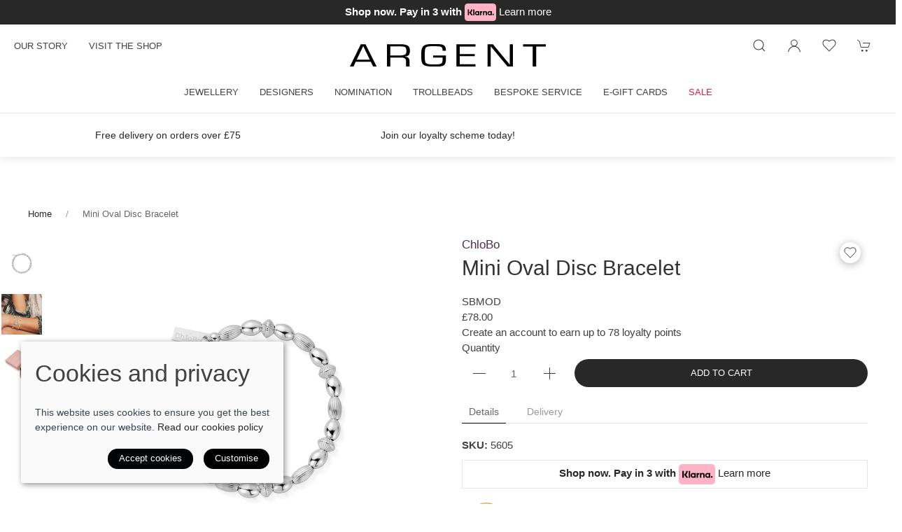

--- FILE ---
content_type: text/html; charset=utf-8
request_url: https://www.argentjewellery.co.uk/product/mini-oval-disc-bracelet
body_size: 11050
content:
<!DOCTYPE html><html lang=en><head><meta http-equiv=content-type charset=utf-8><title>Mini Oval Disc Bracelet</title><meta name=description content="A stunning Mini Oval Disc Bracelet by jewellery designer ChloBo"><meta name=viewport content="width=device-width, initial-scale=1.0"><meta name=theme-color content=#FFFFFF><meta property=og:url content=https://www.argentjewellery.co.uk/product/mini-oval-disc-bracelet><meta property=og:title content="Mini Oval Disc Bracelet"><meta property=og:type content=product><meta name=twitter:card content=summary_large_image><meta name=twitter:title content="Mini Oval Disc Bracelet"><meta property=og:image content=https://sd-cdn.azureedge.net/c44fd8c1-bf21-415c-9351-7b6fc5e06937/Product/8418b21d-f773-4d6e-a1d9-0427f7addce5/f79e109045b54f24997c4e6c9a0e2e18s842x1120.jpg><meta property=og:image content=https://sd-cdn.azureedge.net/c44fd8c1-bf21-415c-9351-7b6fc5e06937/Product/8418b21d-f773-4d6e-a1d9-0427f7addce5/44f2aabb734648ba9871c87e77876f9ds842x1120.jpg><meta property=og:image content=https://sd-cdn.azureedge.net/c44fd8c1-bf21-415c-9351-7b6fc5e06937/Product/8418b21d-f773-4d6e-a1d9-0427f7addce5/e4d7506766fe43da98e68e355193fe05s842x1120.jpg><link rel=preconnect href=https://sd-cdn.azureedge.net crossorigin><link rel=preconnect href=https://cdnjs.cloudflare.com crossorigin><link rel=dns-prefetch href=https://sd-cdn.azureedge.net><link rel=dns-prefetch href=https://cdnjs.cloudflare.com><link rel=preconnect href=https://fonts.googleapis.com><link rel=preconnect href=https://fonts.gstatic.com crossorigin><link href=https://www.argentjewellery.co.uk/product/mini-oval-disc-bracelet rel=canonical><link rel=stylesheet href=https://cdnjs.cloudflare.com/ajax/libs/uikit/3.5.9/css/uikit.min.css integrity="sha512-Xqa8NIcI5CmhT3dLIwJ/NOX2lzdnApXaRsDOEXijQZJ/WVhZon1xLjD8/RppPqbvIoM2buTnXgi1/QsUVmixqw==" crossorigin=anonymous><link rel=stylesheet href=https://sd-cdn.azureedge.net/shared/css/slick.min.css integrity="sha256-cqoi6HnOD0REyfgv59MMRikYPXWc6D9F6ecbAPCcRBU= sha384-TCaE2Xbsdtmd1SZxNlLBO+5cmkxi+6HzR63m8I+uycwYjjSiaGpljPPjXp2JEuDl sha512-szeSbVElFgD/J7PqRFjcKNgSJgJ02TlHCv7QpBBy0Dqt+ITfia2dNb6n1PPqSLkr9zrUnavlg4eYDH+o+XnwxA==" crossorigin=anonymous><link rel=stylesheet href="https://sd-cdn.azureedge.net/shared/css/slick-theme.min.css?v1=" integrity="sha256-l4cUgVJh9m3NVfhG2HOvTtQjWBgWjOxuxibU1johY/I= sha384-DsIEnkyPbQpG4+Qz4Z6WZ+iTg0NRAwG9c5MJktRoLOk4U792EJTGG6ycM2I8jmr5 sha512-ZHAY0EKfDCBal9BfGteFd+pHLWrfJ4/ZnZz0Z42B7ngtwlOnw1j34Ut5Mkc8OE/wn8FxKmL+u8q03n29OERt4w==" crossorigin=anonymous><link rel=stylesheet href=https://use.typekit.net/wes2xqy.css><link href="https://fonts.googleapis.com/css2?family=Poppins:wght@300;400&amp;display=swap" rel=stylesheet><link href="/scss/Argent.min.css?v2&amp;v=3KZdFCbEw3exjoL3DJs6B6dCWsRp3H-K96X4Xm1A-vA" rel=stylesheet><link href="/css/ProductFormComponent.css?v=RoViJY_UiYuuXiVQH_YPridMKt6lp4eSGqvCVTDy79o" rel=stylesheet><link href=https://sd-cdn.azureedge.net/c44fd8c1-bf21-415c-9351-7b6fc5e06937/Misc/Favicon/favicon.jpg rel=icon><script async src="https://www.googletagmanager.com/gtag/js?id=G-F9FMGVKX4G"></script><script defer>window.dataLayer=window.dataLayer||[];function gtag(){dataLayer.push(arguments);}
gtag('js',new Date());gtag('config','G-F9FMGVKX4G');</script><script defer src="/js/gtrack.min.js?v=-Y86txn_yGVKY2m09_fxsxDOVwuFbLn87fdmMJBT2dw"></script><script async src="/js/lazysizes.min.js?v=QVdLFYRhzWjpQzAZhJ_ZN-oqk3Zn7XmRj8XnzgFnjiU"></script><script defer src=https://cdnjs.cloudflare.com/ajax/libs/jquery/3.5.1/jquery.min.js integrity="sha512-bLT0Qm9VnAYZDflyKcBaQ2gg0hSYNQrJ8RilYldYQ1FxQYoCLtUjuuRuZo+fjqhx/qtq/1itJ0C2ejDxltZVFg==" crossorigin=anonymous></script><script defer src=https://cdnjs.cloudflare.com/ajax/libs/uikit/3.5.9/js/uikit.min.js integrity="sha512-OZ9Sq7ecGckkqgxa8t/415BRNoz2GIInOsu8Qjj99r9IlBCq2XJlm9T9z//D4W1lrl+xCdXzq0EYfMo8DZJ+KA==" crossorigin=anonymous></script><script defer src=https://cdnjs.cloudflare.com/ajax/libs/uikit/3.5.9/js/uikit-icons.min.js integrity="sha512-hcz3GoZLfjU/z1OyArGvM1dVgrzpWcU3jnYaC6klc2gdy9HxrFkmoWmcUYbraeS+V/GWSgfv6upr9ff4RVyQPw==" crossorigin=anonymous></script><script defer src=https://cdnjs.cloudflare.com/ajax/libs/slick-carousel/1.8.1/slick.min.js integrity="sha512-XtmMtDEcNz2j7ekrtHvOVR4iwwaD6o/FUJe6+Zq+HgcCsk3kj4uSQQR8weQ2QVj1o0Pk6PwYLohm206ZzNfubg==" crossorigin=anonymous></script><script defer src=https://sd-cdn.azureedge.net/shared/js/jquery.zoom.min.js integrity="sha256-tzK8pUq7jBkYHa0h2DI5dvrT8WYUsm4JvotQLrwH2Yc= sha384-Zpn2/n9sqV/uPmQNermUx04vyVQP7JkGX5fVESBGbpwG/I1YhJyErdBESzN0/Z25 sha512-YXU4SvJgbdMcqbXJxB2zxe2mz8lprsjpoeigknFQUkbMkrB4oTix9Q/488LMWRN5pbaeJ66h8owVzCsUUHbceg==" crossorigin=anonymous></script><script defer src="https://sd-cdn.azureedge.net/shared/js/jquery.ihavecookies.min.js?v=5" integrity="sha256-u7C+Br9C2xt61x9e6owPgIDyAzxkWJBTz59i4Z+9aKU=" crossorigin=anonymous></script><script defer src="/js/site.min.js?v=GBEi4tu4RTEiPEDdLrmpS3jyyJnuM0E2WuvN_LNcmUU"></script><script defer src="/js/product-form-component.min.js?v=AWGyIdlOvGKc9_vNA_usPt3przqW9nozfHhGz2iZN-k"></script><script defer src="/js/basket.min.js?v=HPmUcoAZRkMgfaKBzuejJ90y6a9GHhY4tkl4_rxPML8"></script><script defer src="/js/wishlist.min.js?v=BB0DxcdlXNkQruk_8RKcdMzQo9H7_MLzUxmHDsfzPQU"></script><script defer src="/js/BlazorReconnect.min.js?v=nfMuDWC_rjG6ZXsQS28mxmX-h-L3VyR1b0DVowojdNg"></script><base href="/"><script defer src=_framework/blazor.server.js></script><script defer src="/js/product.min.js?v=ckTst9XjiC2_Ut0JoKwinvj495Gn0McV_m-4Abk5wWE"></script><script defer src=https://platform.twitter.com/widgets.js charset=utf-8></script><script defer src=//assets.pinterest.com/js/pinit.js></script><script defer src=/js/spec/argent.js></script><body><header><div class=banner-klarna><span>Shop now. Pay in 3 with </span> <img loading=lazy src=https://sd-cdn.azureedge.net/shared/images/klarna.svg height=25 width=45 alt="Klarna logo"> <span><a href=/klarna-faqs>Learn more</a></span></div><div uk-sticky="sel-target: .uk-navbar-container; cls-active: uk-navbar-sticky"><nav class="uk-navbar-container uk-flex uk-flex-column" uk-navbar="dropbar: true;"><div><div class="uk-align-left uk-margin-left"><a class="uk-navbar-toggle uk-hidden@m" uk-navbar-toggle-icon href=# uk-toggle="target: #offcanvas-nav-primary"></a><ul class="uk-navbar-nav uk-visible@m"><li><a href=/about title="Our Argent Jewellery story">Our story</a><li><a href=/contact title="Visit the Argent Jewellery store in Leeds">Visit the shop</a></ul></div><a class=uk-logo href="/"><img src=https://sd-cdn.azureedge.net/shared/Ecommerce/Argent-logo.svg alt="Argent Contemporary Jewellery"></a><div class="uk-align-right uk-margin-right"><ul class="uk-navbar-nav uk-flex-inline"><li class=uk-visible@m><li><a class=uk-navbar-toggle uk-search-icon uk-toggle="target: .nav-overlay; animation: uk-animation-fade" href=# aria-label="Product search"></a><li class=uk-visible@m><a uk-icon="icon: user" aria-label="Login to your account" href=/account/login></a><li class=uk-visible@m><a href=# uk-toggle="target: #wishlist-panel" uk-icon="icon: heart" alt="Add to wishlist" title="Add to wishlist"> <span style=display:none id=wishlist-badge class=uk-badge></span> </a><li><a href=# uk-toggle="target: #cart-panel" uk-icon="icon: cart" alt="Add products to cart" title="Add products to cart"> <span style=display:none id=cart-badge class=uk-badge></span> </a></ul></div></div><div class=MainNav><ul class="uk-navbar-nav uk-visible@m"><li><a href=/jewellery>Jewellery</a><div class="uk-navbar-dropdown uk-drop" uk-drop="boundary: !nav; boundary-align: true; pos: bottom-justify;"><div class=uk-navbar-dropdown-grid><ul class="uk-nav uk-navbar-dropdown-nav uk-child-width-1-3" uk-grid><li class=uk-margin-remove><a href=/jewellery/anklets>Anklets</a><li class=uk-margin-remove><a href=/jewellery/bangles-and-bracelets>Bangles and Bracelets</a><li class=uk-margin-remove><a href=/jewellery/brooches>Brooches</a><li class=uk-margin-remove><a href=/jewellery/charm-beads>Charm Beads</a><li class=uk-margin-remove><a href=/jewellery/charm-links>Charm Links</a><li class=uk-margin-remove><a href=/jewellery/earrings>Earrings</a><li class=uk-margin-remove><a href=/jewellery/locks-and-safety-chains>Locks and Safety Chains</a><li class=uk-margin-remove><a href=/jewellery/mens>Men&#x27;s</a><li class=uk-margin-remove><a href=/jewellery/necklaces-and-pendants>Necklaces and Pendants</a><li class=uk-margin-remove><a href=/jewellery/rings>Rings</a><li class=uk-margin-remove><a href=/jewellery/watches>Watches</a></ul></div></div><li><a href=/designers>Designers</a><div class="uk-navbar-dropdown uk-drop" uk-drop="boundary: !nav; boundary-align: true; pos: bottom-justify;"><div class=uk-navbar-dropdown-grid><ul class="uk-nav uk-navbar-dropdown-nav uk-child-width-1-3" uk-grid><li class=uk-margin-remove><a href=/designers/alex-monroe>Alex Monroe</a><li class=uk-margin-remove><a href=/designers/amanda-cox-collections>Amanda Cox </a><li class=uk-margin-remove><a href=/designers/anna-beck>Anna Beck</a><li class=uk-margin-remove><a href=/designers/argent-essentials>Argent Essentials</a><li class=uk-margin-remove><a href=/designers/bunz>Bunz</a><li class=uk-margin-remove><a href=/designers/chlobo-collections>ChloBo Collections</a><li class=uk-margin-remove><a href=/designers/curated-ear-jewellery>Curated Ear Jewellery</a><li class=uk-margin-remove><a href=/designers/daisy-london>Daisy London</a><li class=uk-margin-remove><a href=/designers/drakenberg-sjolin>Drakenberg</a><li class=uk-margin-remove><a href=/designers/handmade-designer-jewellery>Handmade Designer Jewellery</a><li class=uk-margin-remove><a href=/designers/hans-rivoir-zeetec>Hans Rivoir</a><li class=uk-margin-remove><a href=/designers/henrich-denzel>Henrich &amp; Denzel</a><li class=uk-margin-remove><a href=/designers/john-bradley>John Bradley</a><li class=uk-margin-remove><a href=/designers/james-newman>James Newman</a><li class=uk-margin-remove><a href=/designers/julie-pratt>Julie Pratt</a><li class=uk-margin-remove><a href=/designers/kit-heath>Kit Heath</a><li class=uk-margin-remove><a href=/designers/linda-macdonald>Linda Macdonald</a><li class=uk-margin-remove><a href=/designers/lucy-quartermaine>Lucy Quartermaine</a><li class=uk-margin-remove><a href=/designers/mens>Men&#x27;s</a><li class=uk-margin-remove><a href=/designers/niessing>Niessing</a><li class=uk-margin-remove><a href=/designers/pd-paola>PD Paola</a><li class=uk-margin-remove><a href=/designers/prism-titanium>Prism Titanium</a><li class=uk-margin-remove><a href=/designers/pur-swivel-rings>Pur Swivel</a><li class=uk-margin-remove><a href=/designers/schmuck-werk>Schmuck Werk</a><li class=uk-margin-remove><a href=/designers/shaun-leane>Shaun Leane</a><li class=uk-margin-remove><a href=/designers/mcmaster-tingley>Sheena McMaster</a><li class=uk-margin-remove><a href=/designers/uno-de50>Uno de 50</a></ul></div></div><li><a href=/nomination>Nomination</a><div class="uk-navbar-dropdown uk-drop" uk-drop="boundary: !nav; boundary-align: true; pos: bottom-justify;"><div class=uk-navbar-dropdown-grid><ul class="uk-nav uk-navbar-dropdown-nav uk-child-width-1-3" uk-grid><li class=uk-margin-remove><a href=/nomination/nomination-jewellery>Nomination Jewellery</a><li class=uk-margin-remove><a href=/nomination/nomination-extension>Nomination Extension</a><li class=uk-margin-remove><a href=/nomination/nomination-classic-charms>Nomination Classic Charms</a><li class=uk-margin-remove><a href=/nomination/nomination-watches>Nomination Watches</a><li class=uk-margin-remove><a href=/nomination/nomination-base-bracelets>Nomination Base Bracelets</a></ul></div></div><li><a href=/trollbeads>Trollbeads</a><li><a href=/bespoke-service>Bespoke Service</a><li><a href=/e-gift-cards>E-gift cards</a><li><a href=/sale style=color:#e81d39>Sale</a></ul></div></nav><div class="nav-overlay uk-navbar-left uk-flex-1 SearchBar" hidden><div class="uk-navbar-item uk-width-expand"><form method=get class="uk-search uk-search-navbar uk-width-1-1" action=/shop/search><input class=uk-search-input name=search required type=search placeholder="Search by product name." autofocus></form></div><a class=uk-navbar-toggle uk-close uk-toggle="target: .nav-overlay; animation: uk-animation-fade" href=#></a></div></div><section class=RibbonBlock style=background-color:#ffffff!important;color:#030405><div class=uk-container><div class="uk-position-relative uk-visible-toggle" tabindex=-1 uk-slider="autoplay: true; autoplay-interval: 3000"><ul class="uk-slider-items uk-child-width-1-1 uk-child-width-1-3@s"><li><div class=uk-text-center><a href=/delivery alt="Free delivery on orders over £75">Free delivery on orders over &#xA3;75</a></div><li><div class=uk-text-center><a href=/loyalty alt="Join our loyalty scheme today!">Join our loyalty scheme today!</a></div></ul></div></div></section><div style=display:none id=offcanvas-nav-primary uk-offcanvas="overlay: true"><div class="uk-offcanvas-bar uk-flex uk-flex-column uk-text-center"><ul class="uk-nav uk-nav-center uk-nav-parent-icon" uk-nav="multiple: true"><li><a class=PrimaryNav href=/jewellery>Jewellery</a><li><a class=PrimaryNav href=/designers>Designers</a><li><a class=PrimaryNav href=/nomination>Nomination</a><li><a class=PrimaryNav href=/trollbeads>Trollbeads</a><li><a class=PrimaryNav href=/bespoke-service>Bespoke Service</a><li><a class=PrimaryNav href=/e-gift-cards>E-gift cards</a><li><a class=PrimaryNav href=/sale style=color:#e81d39>Sale</a><li><a class=PrimaryNav href=/about title="Our Argent Jewellery story">Our story</a><li><a class=PrimaryNav href=/contact title="Visit the Argent Jewellery store in Leeds">Visit the shop</a><li><a class=PrimaryNav title="Login to your Argent Jewellery account" href=/account/login>My account</a><li></ul><div class=uk-margin-top><div class="uk-grid-small uk-child-width-auto uk-flex-inline uk-grid" uk-grid=""><div><a class=uk-icon uk-toggle="target: #wishlist-panel" uk-icon="icon: heart" aria-label="View your wishlist"></a></div><div><a class=uk-icon href=https://www.facebook.com/argentjewellery uk-icon="icon: facebook" aria-label="Visit our Facebook page"></a></div><div><a class=uk-icon href=https://www.instagram.com/argentjewellery uk-icon="icon: instagram" aria-label="Visit our Instagram page"></a></div><div><a class=uk-icon href=https://twitter.com/ArgentJewellery uk-icon="icon: twitter" aria-label="Visit our Twitter page"></a></div><div><a class=uk-icon href="https://www.pinterest.co.uk/argent16/" uk-icon="icon: pinterest" aria-label="Visit our Pinterest page"></a></div></div></div></div></div></header><main role=main class=pb-3><section class="uk-section uk-section-default uk-container"><ul class=uk-breadcrumb><li><a href="/">Home</a><li><span>Mini Oval Disc Bracelet</span></ul><section class="uk-child-width-1-1 uk-child-width-1-2@s" uk-grid><div id=product-key class=hide data-id=8418b21d-f773-4d6e-a1d9-0427f7addce5 data-colour=""></div><input name=__RequestVerificationToken type=hidden value=CfDJ8DtC2qtP7n1BuR7Bqt9qRn0Pwiagj96INQJYG2uNxys80pXMiFP9EGddwV6xmJcVW0Gb6T5Z8qZPxLmWw-KJXN3rQ5WXQLlWh2pHb11YEZBfHBFqFNothDQ01pRpSIF5G4w9R_zDwqqKmZxZTuo7Z0U><ul hidden><li class=img-lib data-colour="" data-src=https://sd-cdn.azureedge.net/c44fd8c1-bf21-415c-9351-7b6fc5e06937/Product/8418b21d-f773-4d6e-a1d9-0427f7addce5/f79e109045b54f24997c4e6c9a0e2e18s842x1120.jpg data-webp=https://sd-cdn.azureedge.net/c44fd8c1-bf21-415c-9351-7b6fc5e06937/Product/8418b21d-f773-4d6e-a1d9-0427f7addce5/f79e109045b54f24997c4e6c9a0e2e18s842x1120.webp data-sort=0><li class=img-lib data-colour="" data-src=https://sd-cdn.azureedge.net/c44fd8c1-bf21-415c-9351-7b6fc5e06937/Product/8418b21d-f773-4d6e-a1d9-0427f7addce5/44f2aabb734648ba9871c87e77876f9ds842x1120.jpg data-webp=https://sd-cdn.azureedge.net/c44fd8c1-bf21-415c-9351-7b6fc5e06937/Product/8418b21d-f773-4d6e-a1d9-0427f7addce5/44f2aabb734648ba9871c87e77876f9ds842x1120.webp data-sort=1><li class=img-lib data-colour="" data-src=https://sd-cdn.azureedge.net/c44fd8c1-bf21-415c-9351-7b6fc5e06937/Product/8418b21d-f773-4d6e-a1d9-0427f7addce5/e4d7506766fe43da98e68e355193fe05s842x1120.jpg data-webp=https://sd-cdn.azureedge.net/c44fd8c1-bf21-415c-9351-7b6fc5e06937/Product/8418b21d-f773-4d6e-a1d9-0427f7addce5/e4d7506766fe43da98e68e355193fe05s842x1120.webp data-sort=2></ul><div class="ProductSlider uk-position-relative uk-visible-toggle" data-width=80></div><div><div uk-grid><div class=uk-width-expand><h2 style=font-size:1.1rem;line-height:1.9rem;color:#532c48>ChloBo</h2><h1 id=product-name class=uk-article-title>Mini Oval Disc Bracelet</h1></div><div class=uk-width-auto><div><a class="add-to-wl wl-style" href=#! data-id=8418b21d-f773-4d6e-a1d9-0427f7addce5 data-colour=""> <span class=wl-icon uk-icon=icon:heart></span> </a></div></div></div><div class=uk-margin-remove-bottom><div id=blazor-wrapper class=blazor-wrapper><div id=blazor-disconnect-overlay class=blazor-overlay>🔌 Disconnected. Attempting to reconnect…</div><!--Blazor:{"type":"server","key":{"locationHash":"94F2281B3E97A70B769E1BC32B823F7234514731BB8254B14AEC20DC85565259:0","formattedComponentKey":""},"sequence":0,"descriptor":"CfDJ8DtC2qtP7n1BuR7Bqt9qRn2XPQd8r2LcTlU4DHt8rkKwb\u002B7/zP8KkFZdGyeo5gVb/dQGYq/HXWadYbTR6c24TTgrHhtkd7HnXat9cb1Br1CEyfdGQsFQXpFxyb\u002B2CzJvq15WJRiBpUKTaxIhnOA\u002Bbwr/VGtnw6c5cPsLX0XyDfPnGds4iEE94AM/jNYjZ54LkvnHapM4NWvjWkVWLR/PImM1RE4Up9u\u002BfOoRYowCvMMUk8xOhwfLXjJz8s3mAEm5niXK\u002BqIfsHOEqyP0CjsjV7QWIHYvwwuXuB/ccaurLuDpwiwk3mLETsafPsYu7GncgBg2UXFbx2CVaegsLAm81IfHkuyLzxepkxY7kTmPIR\u002BB0tOpPP0ArGHBr7/FDc9EpUybP20K9jT/yKOnAyAiB/WKRlPoQ3OCXdHkKpl7MrUfmZe1byRUJWhsw61JyY8VFMcA5lreCKPdcpbPm\u002BjLJyK8HjFEIUvcYVfQofaIKM56riyizKOSUsNHXMkSZauLlli4dzEQbzuIlXcQ4vEtPQhE7BAqcUP8ctCU2w5uOayO9Kc9MIwrswNJAgpl0xo6YaMpqyqAoGv4h3\u002Bw7DtJmobqiD6/D3UbXxz50K53hRwl36lB686yf1\u002BmjZN\u002BSyHoieL/aHdhRreKYWWDLUnyFRcwRj9ZsN0sUWQb0qzonXw\u002BWxgYI7/CeYso7/XX6l/MKlOgXFPrMNBrKZ/tJ1V409TA9JtyvWOdKVeFTWHBL9DNPpLwZ92PMqXiGYO4O5RPRvSuf6S/vh0KatjahRnKtLqOONsCdqgozStO2hImAzaa5PszU3JsSomnYcHnOWyWnvU/7TzSa/Nmzg0l8La66TQREXemzS4cRnCaV\u002BWfUoDO29aGGG577MTrwN\u002BK0i0dn6Xj01oADj7j2SsERpY\u002BLsKsW\u002BaWNzBl0YJJZL7yobel7q61Lp\u002BYtGvt31eXd4ySD/AtNGQonDANNCD08z1ycu6IQFrAoDFnHYC5ty6FeyGUSOYC4/2\u002BzYAYEKBxF7aBaPJubkdEg8xEQVaVvBn7QqIinegWBHDN3mtBLUzxbZhD\u002B5XvwC4Eu8rfjg9yKFhQlRyboKYRRKwhRoAdabB7zzuWkJEQJ/nbmU1kAw6whwsoC4CViLZA3niKdWXhX700VjdFgoI4ar92vmglOzyH4DTZin3v1XbHIr4Nkt4DuR2WcKHy\u002B5te3z9tJs915DLemV7dCv6MwU5Wk9/k3Y9TZG9yImf6ked469AH7Jb0sW4xSZ2UQHLcG30wg7SRl8YsYw5Bn\u002BOn26Sa44DEQxaCwIY/YUipsO7D89ypWr\u002B4z9UUU\u002BvqEvd5465zrwturtVt5zR8mtnyaEzu\u002BATiuO\u002BsibzQeMmdCwONmY3wOWP/J0ikmhUBwV2pMXrQg3qKUwmj9rOwNO3pqFiFr/hXJ2lNypva38vDHpqWKO4RH2sPEPqH3PCVAPRSJbKqNXbkk31uBzsykUJTdI\u002BWCTaqTovU8A2JqfgKmo760Ub9XDNNLs53Kq7S64uhVRgu9bg4oCW9sdQTb1qe4WdjPA51JY2CGhBL5FOBGeGISlZ0UWAOylMnkZoTEKVED1L2HIR68b9/A6p9H9j4dhKvRkW/\u002BwA521CNl9guJwSvFkz\u002BnKuDDjqiMsbKP5wetX\u002BChPupbJtDNESTpeH8vD8/mZZ59lm80eYb5hXpmwa20TagUdKSD/cZcLmvh3L6tMg7lc95qMkjuZ1dGkpeUHffDlJHTNhEt1Dkoaddt48JWZTh/lrqiJp0agaUYdGYrBeFGEra4\u002BtgPWMinio4LlkZcUZTeVnJ1AQtACb4ZVHKaJocaMozoxrRhunM4UTo32bdoQxxZ22nre8N3dW2MxTdjzv/vQjBLqOJJI2W1vg9uhHQ\u002BpaqqE\u002BbSy/Bhwf7eICVkEQXwIzleelu5xDo1i\u002BYgA/KkqAZfIRCjF6CjWUf5JnDmsXVW5W8eIJS9Nis\u002BWZsTccpq7GePqCSKSBeyd0zx2WNzZSXDKZWlStGy3E7vvrpGjH4cokuHiENU8JkeUa9o8QuFTUrSQhOA8ddHUQ19tCJa8AdRLHl4UrKA8hAn5fiSf\u002BYuesPiHQcC0pY5lFlo/3aUeVo2dLv5tX\u002BdMKeUxA5uXE0Ox/yt275R3IYGXyfuHn2aw1/0S/OzK4ByAgoPUEopKXraHp2ElX1Si44kryDcE9S6c3iCEVh35Tkd2YfoEpZXX5z6Hu\u002Bxyi/zdI\u002BbScEZYS\u002BRcR1FZFtkpwoAY27UVfL70Bst1E4sxkvn0312ECvC0AtJSffdi3KB4iR6bAc2dfKQABgxSSlZ\u002BVLQQDQqrDJFdJHfcR1Q\u002BK0ZyayCFrTsqH/8Wq\u002BnazR5CWOCIvlj/2\u002Bk4v1bPlC7htTThMhPQsT9n2tmc\u002BUDtlO9U1rh9SpG11rg9a9Q/z55QE5PZ97qD4UGjFeSPe4CTq/LbxDJhKHYu4Cv20q6rji43WMGX\u002B2Zihx9cigx1dOSqcK1gV\u002B5A7vZ1pil9hGE6Hy0ODtagXV4SPhrgAOBncXTGtEnCcFgNA9NTjpTrj5a8aJ5QYfcN2z0yIp6meFi/KUVE6CeYUshMTuSWr0IF9WVVC4hEOpEp8ayghqGD3TbOMRuvvYyAM//JmaFFO22M67dWJi7iFsNinHoDKm90HNIPOsNvNEEc3Folu\u002BiaSQHbT9qkI9lKoAJfSCVadnWOcr\u002BrXKLkoct7Q3H3C77Uost407pVa5n9ZkTjwf4yPLRbcQNaB6jcFO7MXK1U6T1xAroO4bonftLFWsSQ78eY8peqbiT3KiBpC72Ak1FxkBBkRE3uqyqiEEzFaxAL1iYdNSGGvw0kUrYYciXak5pqA/VAdWdnTfa856xP\u002BlB/jMA2m8FYQBjVI3IAUOjvZgSeQSBo7viTKn\u002B3Kuh7575T6tePRtcpj0FP3brXJ4GyWVYOTDUG7/myVfqVeEzOUyWP/yJgBSI7Zemw8U1zWY\u002BcYdi2jJKmflgAWw3uj39E9CpIHroBBmObE400PbWAfGq38r0y4lJCztzidpEwJd4Q1Lh8XAmEJLgU\u002BrRMorZmg1BkKZj7kMnRoyaJ1HKv/H5NPuLRYaejt/93hfK8c0F5JAZGLDZIc4tbexnYMe3wJaeHCAzTHJHn4d\u002B9RpgiyqI9LJUX6Geupof3YPSQ7/7COFrvYq0I2BV0s/UtoK68iRvDwEeFF/t5V8Zsbj8t9OdTh/4ar0fsM3aGSDuB89mkBeotzoeSpvyVz7oL05ompjPjd/QaYINZnpMk6OBKJqcJTAn30keXs13OMNe\u002Bo03bx4INCt0g68KEkvod7EW8DZX2PztQF4RlRj6uigr/xS5fLC\u002BmH11tVfaQROAOiwegP\u002BLjXkvLoyxqshZYBEyV6t5cbkb9eiaH1bbBFMtO1K62fuU\u002BgV5gJnimq1oBcHCMG8jTr8Cvjlt2NnoGqrZKa0OvSZ8yyRBl0QasZ/Di2qy0CUtHRvG91PbXDNqpjlbY\u002Bx4G3HZekvrq86BJQ7OlhRyOJOCjrXp6U4TJGvm\u002B0pCIii567UgzbPRITAPxczG8Hixjk\u002BhfD7rE1s/TeQM2xotgQrDOh30p6KbCZEYp\u002BnL9poav99fv1KoMZYJFIe1GL0do/FcanNW6hs5MpV7JBMPm12jFuihGqP7XR2giI5degvXxZoXInz9DZYyPBL\u002BtAaUkb2vk88\u002BelIRqHRZb/WqAZ0qGFMtTbzwgR2wsO6ZO79fjrwWTBntV\u002B5OgJC/OdMHNIXnkFWyFUbO5OSm1QGOWQ7QVfOjdRxapAcPaTb25i6ZjAbz9Iou6EgPkBQoe7GwzYs5U1yzecwH55RUsjxRu3duuq33Aqsw9pCmtvRyhHiVdkYwGGt2L\u002BQjSSI49ICXvCZx9y1n3\u002BYGUa5o5VjYdW/Q84fqBcdAgKvSUCJY0ynfBL7JqbuFHsOPyvnLjXXcfOZ4QDE6zYtAM6sFeUawUIh7oUPE1bu5sP2XeYKz73xEaRhauTo0PVilWw4E95ij1fcshWvsbtud6661dA9MkVlBN/wfsh6NA2JTVyiY5d5CElWo5KRbIui67mf\u002BVUIGvLGOQkKmIFFWne6f6vbNwgg1jEagLLbjU7kCobReNjJ9JNAZqzFoFZ\u002B7haBYq8Yc6EIWkMGnnYXHN8ACBCZm\u002B1qx/ZRiZ/B4EKbrV2aZKl3Fvqp2/0PLfslCRsYvb1CGJnK\u002BNc0FPWW95WtysP54ZqQfMVAUbajTZhkLjdbWJMsMTH2cfQ8jCk="}--></div></div><section class=uk-margin><ul uk-tab><li><a href=#>Details</a><li><a href=#>Delivery</a></ul><ul class=uk-switcher><li><div class="content hideContent"><div></div></div><li><p>Free Delivery on orders over £75. Standard Signed For Delivery £5.40. Special Delivery £8.35.<br></ul><span><b>SKU:</b> 5605</span><div class=product-klarna><span>Shop now. Pay in 3 with </span> <img loading=lazy src=https://sd-cdn.azureedge.net/shared/images/klarna.svg height=29 width=52 alt="Klarna logo"> <span><a href=/klarna-faqs>Learn more</a></span></div><div class=uk-margin-top><div id=eKomiSeal_default></div></div></section></div></section><section class="uk-text-center uk-grid-margin-medium"><a class="uk-padding-small SecondaryThemeForeground" target=_blank href="https://www.facebook.com/share.php?u=https%3a%2f%2fwww.argentjewellery.co.uk%2fproduct%2fmini-oval-disc-bracelet" rel=noopener> <span uk-icon="icon:facebook; ratio: 1.5"></span> </a> <a class="uk-padding-small SecondaryThemeForeground" target=_blank href="//twitter.com/share?text=Check%20this%20out!&amp;url=https%3a%2f%2fwww.argentjewellery.co.uk%2fproduct%2fmini-oval-disc-bracelet" rel=noopener> <span uk-icon="icon:twitter; ratio: 1.5"></span> </a> <a class="uk-padding-small SecondaryThemeForeground" target=_blank href="https://www.pinterest.com/pin/create/button/?url=&amp;media=&amp;description=" data-pin-custom=true rel=noopener> <span uk-icon="icon:pinterest; ratio: 1.5"></span> </a></section></section><section class="uk-section uk-container" id=related-products style=padding:0></section><section class="uk-section uk-text-center uk-container"><h3>Delivery and returns</h3><br><div class="uk-child-width-1-3@s uk-grid-small" uk-grid><div><b>28 DAY FREE RETURNS</b><p style=margin-top:10px>Simply return it within 28 days for a refund.</div><div><b>SUPPORT</b><p style=margin-top:10px>Contact us on <a href=mailto:info@argentjewellery.com>info@argentjewellery.com</a></div><div><b>100% SECURE PAYMENT</b><p style=margin-top:10px>We ensure secure payment with Stripe</div></div></section><script type=application/ld+json>{"@context":"https://schema.org","@type":"Product","name":"Mini Oval Disc Bracelet","image":"https://sd-cdn.azureedge.net/c44fd8c1-bf21-415c-9351-7b6fc5e06937/Product/8418b21d-f773-4d6e-a1d9-0427f7addce5/f79e109045b54f24997c4e6c9a0e2e18s842x1120.jpg","description":"","sku":"5605","brand":{"@type":"Brand","name":"ChloBo"},"offers":{"@type":"Offer","url":"https://www.argentjewellery.co.uk/product/mini-oval-disc-bracelet","priceCurrency":"GBP","price":"78.00","availability":"https://schema.org/InStock"}}</script></main><div class="uk-section NewsletterColour" id=Newsletter><div class=uk-container><div class="uk-width-1-2@m uk-child-width-1-1 newsletter" uk-grid><h3>Stay in the know</h3><p>Sign up to our newsletter and loyalty scheme for extra benefits and exclusive offers</p><button class="uk-button uk-button-primary newsletter-button" id=open-newsletter type=button>Sign up now</button><p class=privacy>Don’t worry, you can unsubscribe at any time. Take a look at our <a href=/privacy>Privacy Policy</a>.</div></div></div><footer class=uk-section><div class=uk-container><div class=uk-child-width-1-3@m uk-grid><div><ul class=uk-list><li class=uk-nav-header>Visit our store<li>16 Thornton&#x27;s Arcade, Leeds, West Yorkshire, LS1 6LQ<li>Tel: <a href="tel:0113 247 0085">0113 247 0085</a><li>Email: <a href="mailto:info@argentjewellery.com?Subject=Online%20enquiry">info@argentjewellery.com</a><li class=uk-nav-header>Opening hours<li style=white-space:pre-line>Monday - CLOSED&#xD;&#xA;Tuesday - 10am - 5.15pm&#xD;&#xA;Wednesday - 10am - 1pm&#xD;&#xA;Thursday - Saturday: 10am - 5:15pm&#xD;&#xA;Sunday - 11am - 4:30pm&#xD;&#xA;</ul></div><div><ul class=uk-list><li class=uk-nav-header>Information<li><a href=/about>Our story</a><li><a href=/contact>Find us</a><li><a href=/account/login>My account</a><li><a href=/jewellery-care>Jewellery care</a><li><a href=https://www.ekomi.co.uk/review-wwwargentjewellerycouk.html target=_blank rel=noreferrer>Leave a review</a><li><a href=/loyalty>Loyalty scheme</a></ul><ul class=social><li><a href=https://www.instagram.com/argentjewellery uk-icon="icon: instagram" alt="Argent Jewellery Instagram" title="Argent Jewellery Instagram"></a><li><a href="https://www.pinterest.co.uk/argent16/" uk-icon="icon: pinterest" alt="Argent Jewellery Pinterest" title="Argent Jewellery Pinterest"></a><li><a href=https://twitter.com/ArgentJewellery uk-icon="icon: twitter" alt="Argent Jewellery Twitter" title="Argent Jewellery Twitter"></a><li><a href=https://www.facebook.com/argentjewellery uk-icon="icon: facebook" alt="Argent Jewellery Facebook" title="Argent Jewellery Facebook"></a></ul></div><div><ul class=uk-list><li class=uk-nav-header>Policies<li><a href=/terms>Terms and conditions</a><li><a href=/cookies>Cookies policy</a><li><a href=/privacy>Privacy policy</a><li><a href=/delivery>Delivery and returns policy</a><li><a href=/faqs>FAQ</a></ul><div><div><div class="uk-grid-small uk-child-width-auto uk-flex-inline uk-grid" uk-grid><div><img loading=lazy src=https://sd-cdn.azureedge.net/shared/Ecommerce/visa.svg width=40 height=33 alt="Visa logo"></div><div><img loading=lazy src=https://sd-cdn.azureedge.net/shared/Ecommerce/mastercard.svg width=40 height=33 alt="Mastercard logo"></div><div><img src=https://sd-cdn.azureedge.net/shared/Ecommerce/maestrocard.svg width=40 height=33 alt="Maestrocard logo"></div><div><img loading=lazy src=https://sd-cdn.azureedge.net/shared/Ecommerce/amex.svg width=40 height=33 alt="American Express logo"></div><div><img loading=lazy src=https://sd-cdn.azureedge.net/shared/Ecommerce/jcb.svg width=40 height=33 alt="JCB logo"></div><div><img loading=lazy src=https://sd-cdn.azureedge.net/shared/images/google-pay.svg width=40 height=33 alt="Google Pay logo"></div><div><img loading=lazy src=https://sd-cdn.azureedge.net/shared/images/Apple_Pay.svg width=40 height=33 alt="Apple Pay logo"></div><div><img loading=lazy src=https://sd-cdn.azureedge.net/shared/images/klarna.svg width=40 height=22 alt="Klarna logo" style=margin-top:5px></div></div></div></div></div></div><div class="uk-grid-match uk-child-width-1-2@m" uk-grid><div><span>&copy; 2026 Argent Contemporary Jewellery Ltd | <a href=/sitemap>Site map</a></span> <span>POS and eCommerce by <a href=https://www.saledock.com target=_blank rel=noopener>Saledock</a></span></div><div class=uk-text-right><span>VAT Registration: GB545402854</span> <span>Company registered in England & Wales: 7194951</span></div></div></div></footer><div id=generic-modal class=uk-flex-top uk-modal><div class="uk-modal-dialog uk-modal-body uk-margin-auto-vertical"><button class=uk-modal-close-default type=button uk-close></button><div id=generic-modal-content></div></div></div><div id=modal-full class=uk-flex-top uk-modal><div class="uk-modal-dialog uk-modal-body uk-margin-auto-vertical"><button class="uk-modal-close-full uk-close-large" type=button uk-close></button><div uk-height-match="target: > .ModalContentHeight" id=modal-full-content class="uk-grid-collapse uk-child-width-1-2@s uk-flex-middle uk-padding-small" uk-grid></div></div></div><div id=cart-panel uk-offcanvas="flip: true; overlay: true" style=display:none></div><div id=wishlist-panel uk-offcanvas="flip: true; overlay: true" style=display:none><div class=uk-offcanvas-bar><button class=uk-offcanvas-close type=button uk-close></button><h3>Wishlist</h3><div id=wishlist-container></div></div></div>

--- FILE ---
content_type: text/html; charset=utf-8
request_url: https://www.argentjewellery.co.uk/shop/relatedproducts/8418b21d-f773-4d6e-a1d9-0427f7addce5?colour=
body_size: 2793
content:
<div class="uk-article uk-text-center uk-margin-bottom"><h3 class=uk-article-title>You may also like</h3></div><div uk-slider="sets: true" class=uk-margin><div class=uk-position-relative><div class=uk-slider-container><div id=product-list class="uk-slider-items uk-grid-match uk-child-width-1-2 uk-child-width-1-3@s uk-child-width-1-4@m uk-grid-small" uk-grid uk-height-match="target: > div > .uk-card"><div class=uk-transition-toggle><div class="uk-card uk-card-small"><div class=uk-card-body><div class=p-list-img><a href=/148611-27-rainbowsilver-heart-bracelet alt="148611 27 Rainbow/Silver Heart Bracelet"> <picture><source srcset=https://sd-cdn.azureedge.net/c44fd8c1-bf21-415c-9351-7b6fc5e06937/Product/e8589cfc-ebc6-4a37-b4c0-787645207e8d/f6fe96dc8953468c815b9c2b2aa995cds323x430.webp type=image/webp><source srcset=https://sd-cdn.azureedge.net/c44fd8c1-bf21-415c-9351-7b6fc5e06937/Product/e8589cfc-ebc6-4a37-b4c0-787645207e8d/f6fe96dc8953468c815b9c2b2aa995cds323x430.jpg type=image/jpeg><img alt="148611 27 Rainbow/Silver Heart Bracelet" class=lazyload data-src=https://sd-cdn.azureedge.net/c44fd8c1-bf21-415c-9351-7b6fc5e06937/Product/e8589cfc-ebc6-4a37-b4c0-787645207e8d/f6fe96dc8953468c815b9c2b2aa995cds323x430.jpg title="148611 27 Rainbow/Silver Heart Bracelet"> </picture> </a></div><div class="uk-transition-fade uk-position-top"><div class=p-list-img><a href=/148611-27-rainbowsilver-heart-bracelet alt="148611 27 Rainbow/Silver Heart Bracelet"> <picture><source srcset=https://sd-cdn.azureedge.net/c44fd8c1-bf21-415c-9351-7b6fc5e06937/Product/e8589cfc-ebc6-4a37-b4c0-787645207e8d/f6fe96dc8953468c815b9c2b2aa995cds323x430.webp type=image/webp><source srcset=https://sd-cdn.azureedge.net/c44fd8c1-bf21-415c-9351-7b6fc5e06937/Product/e8589cfc-ebc6-4a37-b4c0-787645207e8d/f6fe96dc8953468c815b9c2b2aa995cds323x430.jpg type=image/jpeg><img alt=https://sd-cdn.azureedge.net/c44fd8c1-bf21-415c-9351-7b6fc5e06937/Product/e8589cfc-ebc6-4a37-b4c0-787645207e8d/f6fe96dc8953468c815b9c2b2aa995cds323x430.jpg class=lazyload data-src=https://sd-cdn.azureedge.net/c44fd8c1-bf21-415c-9351-7b6fc5e06937/Product/e8589cfc-ebc6-4a37-b4c0-787645207e8d/f6fe96dc8953468c815b9c2b2aa995cds323x430.jpg title="148611 27 Rainbow/Silver Heart Bracelet"> </picture> </a></div><div class="uk-position-top-left uk-visible@s"><a class=add-to-wl href=#! data-id=e8589cfc-ebc6-4a37-b4c0-787645207e8d data-colour=""><span class=wl-icon uk-icon="icon: heart"></span></a></div><div class="uk-position-bottom uk-visible@s"><a class=p-qview data-slug=148611-27-rainbowsilver-heart-bracelet href=#!><span>Quick view</span></a></div></div><div class=uk-position-top-right><span class="uk-badge Offer">SALE</span></div><div><div class="uk-text-center uk-margin-small-top"><h4><a href=/148611-27-rainbowsilver-heart-bracelet>148611 27 Rainbow/Silver Heart Bracelet</a></h4><div class=price-container><del class="p-price product-price uk-text-muted">&#xA3;69.00</del> <span class="p-price product-price uk-text-danger">from &#xA3;48.30</span></div></div></div></div></div></div><div class=uk-transition-toggle><div class="uk-card uk-card-small"><div class=uk-card-body><div class=p-list-img><a href=/twine-twist-link-bracelet alt="Twine Twist Link Bracelet"> <picture><source srcset=https://sd-cdn.azureedge.net/c44fd8c1-bf21-415c-9351-7b6fc5e06937/Product/7fa7be8b-5d16-4f0b-ad11-b6ccad6c1349/2218d5361a6340ba914994029eed07cbs323x430.webp type=image/webp><source srcset=https://sd-cdn.azureedge.net/c44fd8c1-bf21-415c-9351-7b6fc5e06937/Product/7fa7be8b-5d16-4f0b-ad11-b6ccad6c1349/2218d5361a6340ba914994029eed07cbs323x430.jpg type=image/jpeg><img alt="Twine Twist Link Bracelet" class=lazyload data-src=https://sd-cdn.azureedge.net/c44fd8c1-bf21-415c-9351-7b6fc5e06937/Product/7fa7be8b-5d16-4f0b-ad11-b6ccad6c1349/2218d5361a6340ba914994029eed07cbs323x430.jpg title="Twine Twist Link Bracelet"> </picture> </a></div><div class="uk-transition-fade uk-position-top"><div class=p-list-img><a href=/twine-twist-link-bracelet alt="Twine Twist Link Bracelet"> <picture><source srcset=https://sd-cdn.azureedge.net/c44fd8c1-bf21-415c-9351-7b6fc5e06937/Product/7fa7be8b-5d16-4f0b-ad11-b6ccad6c1349/c8b4fcb9737b47c7b8e9d258c0af9a5as323x430.webp type=image/webp><source srcset=https://sd-cdn.azureedge.net/c44fd8c1-bf21-415c-9351-7b6fc5e06937/Product/7fa7be8b-5d16-4f0b-ad11-b6ccad6c1349/c8b4fcb9737b47c7b8e9d258c0af9a5as323x430.jpg type=image/jpeg><img alt=https://sd-cdn.azureedge.net/c44fd8c1-bf21-415c-9351-7b6fc5e06937/Product/7fa7be8b-5d16-4f0b-ad11-b6ccad6c1349/c8b4fcb9737b47c7b8e9d258c0af9a5as323x430.jpg class=lazyload data-src=https://sd-cdn.azureedge.net/c44fd8c1-bf21-415c-9351-7b6fc5e06937/Product/7fa7be8b-5d16-4f0b-ad11-b6ccad6c1349/2218d5361a6340ba914994029eed07cbs323x430.jpg title="Twine Twist Link Bracelet"> </picture> </a></div><div class="uk-position-top-left uk-visible@s"><a class=add-to-wl href=#! data-id=7fa7be8b-5d16-4f0b-ad11-b6ccad6c1349 data-colour=""><span class=wl-icon uk-icon="icon: heart"></span></a></div><div class="uk-position-bottom uk-visible@s"><a class=p-qview data-slug=twine-twist-link-bracelet href=#!><span>Quick view</span></a></div></div><div class=uk-position-top-right></div><div><div class="uk-text-center uk-margin-small-top"><h4><a href=/twine-twist-link-bracelet>Twine Twist Link Bracelet</a></h4><div class=price-container><span class="p-price product-price">&#xA3;265.00</span></div></div></div></div></div></div><div class=uk-transition-toggle><div class="uk-card uk-card-small"><div class=uk-card-body><div class=p-list-img><a href=/149801-08-colour-wave-silver-bracelet alt="149801 08 Colour Wave Silver Bracelet"> <picture><source srcset=https://sd-cdn.azureedge.net/c44fd8c1-bf21-415c-9351-7b6fc5e06937/Product/56c283b7-06d0-460b-ba90-8c0844b74de0/2da784f70c3b456fa1c248ba6810f28bs323x430.webp type=image/webp><source srcset=https://sd-cdn.azureedge.net/c44fd8c1-bf21-415c-9351-7b6fc5e06937/Product/56c283b7-06d0-460b-ba90-8c0844b74de0/2da784f70c3b456fa1c248ba6810f28bs323x430.jpg type=image/jpeg><img alt="149801 08 Colour Wave Silver Bracelet" class=lazyload data-src=https://sd-cdn.azureedge.net/c44fd8c1-bf21-415c-9351-7b6fc5e06937/Product/56c283b7-06d0-460b-ba90-8c0844b74de0/2da784f70c3b456fa1c248ba6810f28bs323x430.jpg title="149801 08 Colour Wave Silver Bracelet"> </picture> </a></div><div class="uk-transition-fade uk-position-top"><div class=p-list-img><a href=/149801-08-colour-wave-silver-bracelet alt="149801 08 Colour Wave Silver Bracelet"> <picture><source srcset=https://sd-cdn.azureedge.net/c44fd8c1-bf21-415c-9351-7b6fc5e06937/Product/56c283b7-06d0-460b-ba90-8c0844b74de0/df361438edd84134aa738a389078e61bs323x430.webp type=image/webp><source srcset=https://sd-cdn.azureedge.net/c44fd8c1-bf21-415c-9351-7b6fc5e06937/Product/56c283b7-06d0-460b-ba90-8c0844b74de0/df361438edd84134aa738a389078e61bs323x430.jpg type=image/jpeg><img alt=https://sd-cdn.azureedge.net/c44fd8c1-bf21-415c-9351-7b6fc5e06937/Product/56c283b7-06d0-460b-ba90-8c0844b74de0/df361438edd84134aa738a389078e61bs323x430.jpg class=lazyload data-src=https://sd-cdn.azureedge.net/c44fd8c1-bf21-415c-9351-7b6fc5e06937/Product/56c283b7-06d0-460b-ba90-8c0844b74de0/2da784f70c3b456fa1c248ba6810f28bs323x430.jpg title="149801 08 Colour Wave Silver Bracelet"> </picture> </a></div><div class="uk-position-top-left uk-visible@s"><a class=add-to-wl href=#! data-id=56c283b7-06d0-460b-ba90-8c0844b74de0 data-colour=""><span class=wl-icon uk-icon="icon: heart"></span></a></div><div class="uk-position-bottom uk-visible@s"><a class=p-qview data-slug=149801-08-colour-wave-silver-bracelet href=#!><span>Quick view</span></a></div></div><div class=uk-position-top-right></div><div><div class="uk-text-center uk-margin-small-top"><h4><a href=/149801-08-colour-wave-silver-bracelet>149801 08 Colour Wave Silver Bracelet</a></h4><div class=price-container><span class="p-price product-price">&#xA3;89.00</span></div></div></div></div></div></div><div class=uk-transition-toggle><div class="uk-card uk-card-small"><div class=uk-card-body><div class=p-list-img><a href=/146684-34-silver-mixed-bracelet alt="146684 34 Silver Mixed Bracelet"> <picture><source srcset=https://sd-cdn.azureedge.net/c44fd8c1-bf21-415c-9351-7b6fc5e06937/Product/25ecb054-266e-466d-a0c8-c9dc1c5381c8/b0ce3ac5a95348e8afb9d522baf2c784s323x430.webp type=image/webp><source srcset=https://sd-cdn.azureedge.net/c44fd8c1-bf21-415c-9351-7b6fc5e06937/Product/25ecb054-266e-466d-a0c8-c9dc1c5381c8/b0ce3ac5a95348e8afb9d522baf2c784s323x430.jpg type=image/jpeg><img alt="146684 34 Silver Mixed Bracelet" class=lazyload data-src=https://sd-cdn.azureedge.net/c44fd8c1-bf21-415c-9351-7b6fc5e06937/Product/25ecb054-266e-466d-a0c8-c9dc1c5381c8/b0ce3ac5a95348e8afb9d522baf2c784s323x430.jpg title="146684 34 Silver Mixed Bracelet"> </picture> </a></div><div class="uk-transition-fade uk-position-top"><div class=p-list-img><a href=/146684-34-silver-mixed-bracelet alt="146684 34 Silver Mixed Bracelet"> <picture><source srcset=https://sd-cdn.azureedge.net/c44fd8c1-bf21-415c-9351-7b6fc5e06937/Product/25ecb054-266e-466d-a0c8-c9dc1c5381c8/6d998df2705345309e77c06b282dc1b2s323x430.webp type=image/webp><source srcset=https://sd-cdn.azureedge.net/c44fd8c1-bf21-415c-9351-7b6fc5e06937/Product/25ecb054-266e-466d-a0c8-c9dc1c5381c8/6d998df2705345309e77c06b282dc1b2s323x430.jpg type=image/jpeg><img alt=https://sd-cdn.azureedge.net/c44fd8c1-bf21-415c-9351-7b6fc5e06937/Product/25ecb054-266e-466d-a0c8-c9dc1c5381c8/6d998df2705345309e77c06b282dc1b2s323x430.jpg class=lazyload data-src=https://sd-cdn.azureedge.net/c44fd8c1-bf21-415c-9351-7b6fc5e06937/Product/25ecb054-266e-466d-a0c8-c9dc1c5381c8/b0ce3ac5a95348e8afb9d522baf2c784s323x430.jpg title="146684 34 Silver Mixed Bracelet"> </picture> </a></div><div class="uk-position-top-left uk-visible@s"><a class=add-to-wl href=#! data-id=25ecb054-266e-466d-a0c8-c9dc1c5381c8 data-colour=""><span class=wl-icon uk-icon="icon: heart"></span></a></div><div class="uk-position-bottom uk-visible@s"><a class=p-qview data-slug=146684-34-silver-mixed-bracelet href=#!><span>Quick view</span></a></div></div><div class=uk-position-top-right></div><div><div class="uk-text-center uk-margin-small-top"><h4><a href=/146684-34-silver-mixed-bracelet>146684 34 Silver Mixed Bracelet</a></h4><div class=price-container><span class="p-price product-price">&#xA3;46.00</span></div></div></div></div></div></div><div class=uk-transition-toggle><div class="uk-card uk-card-small"><div class=uk-card-body><div class=p-list-img><a href=/028007-16-milleluci-letter-p alt="028007 16 Milleluci Letter P"> <picture><source srcset=https://sd-cdn.azureedge.net/c44fd8c1-bf21-415c-9351-7b6fc5e06937/Product/75636139-7ffa-4995-b8b2-57f5ea6cbc92/118dcf34a6bf4f4ba265ce53cb7c0c04s323x430.webp type=image/webp><source srcset=https://sd-cdn.azureedge.net/c44fd8c1-bf21-415c-9351-7b6fc5e06937/Product/75636139-7ffa-4995-b8b2-57f5ea6cbc92/118dcf34a6bf4f4ba265ce53cb7c0c04s323x430.jpg type=image/jpeg><img alt="028007 16 Milleluci Letter P" class=lazyload data-src=https://sd-cdn.azureedge.net/c44fd8c1-bf21-415c-9351-7b6fc5e06937/Product/75636139-7ffa-4995-b8b2-57f5ea6cbc92/118dcf34a6bf4f4ba265ce53cb7c0c04s323x430.jpg title="028007 16 Milleluci Letter P"> </picture> </a></div><div class="uk-transition-fade uk-position-top"><div class=p-list-img><a href=/028007-16-milleluci-letter-p alt="028007 16 Milleluci Letter P"> <picture><source srcset=https://sd-cdn.azureedge.net/c44fd8c1-bf21-415c-9351-7b6fc5e06937/Product/75636139-7ffa-4995-b8b2-57f5ea6cbc92/118dcf34a6bf4f4ba265ce53cb7c0c04s323x430.webp type=image/webp><source srcset=https://sd-cdn.azureedge.net/c44fd8c1-bf21-415c-9351-7b6fc5e06937/Product/75636139-7ffa-4995-b8b2-57f5ea6cbc92/118dcf34a6bf4f4ba265ce53cb7c0c04s323x430.jpg type=image/jpeg><img alt=https://sd-cdn.azureedge.net/c44fd8c1-bf21-415c-9351-7b6fc5e06937/Product/75636139-7ffa-4995-b8b2-57f5ea6cbc92/118dcf34a6bf4f4ba265ce53cb7c0c04s323x430.jpg class=lazyload data-src=https://sd-cdn.azureedge.net/c44fd8c1-bf21-415c-9351-7b6fc5e06937/Product/75636139-7ffa-4995-b8b2-57f5ea6cbc92/118dcf34a6bf4f4ba265ce53cb7c0c04s323x430.jpg title="028007 16 Milleluci Letter P"> </picture> </a></div><div class="uk-position-top-left uk-visible@s"><a class=add-to-wl href=#! data-id=75636139-7ffa-4995-b8b2-57f5ea6cbc92 data-colour=""><span class=wl-icon uk-icon="icon: heart"></span></a></div><div class="uk-position-bottom uk-visible@s"><a class=p-qview data-slug=028007-16-milleluci-letter-p href=#!><span>Quick view</span></a></div></div><div class=uk-position-top-right></div><div><div class="uk-text-center uk-margin-small-top"><h4><a href=/028007-16-milleluci-letter-p>028007 16 Milleluci Letter P</a></h4><div class=price-container><span class="p-price product-price">&#xA3;29.00</span></div></div></div></div></div></div><div class=uk-transition-toggle><div class="uk-card uk-card-small"><div class=uk-card-body><div class=p-list-img><a href=/028007-07-milleluci-letter-g alt="028007 07 Milleluci Letter G"> <picture><source srcset=https://sd-cdn.azureedge.net/c44fd8c1-bf21-415c-9351-7b6fc5e06937/Product/289b6f50-0934-43cd-85d7-4bf2eba607ff/9981ea6e0dee4c5c9acf2d66e12d3fdas323x430.webp type=image/webp><source srcset=https://sd-cdn.azureedge.net/c44fd8c1-bf21-415c-9351-7b6fc5e06937/Product/289b6f50-0934-43cd-85d7-4bf2eba607ff/9981ea6e0dee4c5c9acf2d66e12d3fdas323x430.jpg type=image/jpeg><img alt="028007 07 Milleluci Letter G" class=lazyload data-src=https://sd-cdn.azureedge.net/c44fd8c1-bf21-415c-9351-7b6fc5e06937/Product/289b6f50-0934-43cd-85d7-4bf2eba607ff/9981ea6e0dee4c5c9acf2d66e12d3fdas323x430.jpg title="028007 07 Milleluci Letter G"> </picture> </a></div><div class="uk-transition-fade uk-position-top"><div class=p-list-img><a href=/028007-07-milleluci-letter-g alt="028007 07 Milleluci Letter G"> <picture><source srcset=https://sd-cdn.azureedge.net/c44fd8c1-bf21-415c-9351-7b6fc5e06937/Product/289b6f50-0934-43cd-85d7-4bf2eba607ff/9981ea6e0dee4c5c9acf2d66e12d3fdas323x430.webp type=image/webp><source srcset=https://sd-cdn.azureedge.net/c44fd8c1-bf21-415c-9351-7b6fc5e06937/Product/289b6f50-0934-43cd-85d7-4bf2eba607ff/9981ea6e0dee4c5c9acf2d66e12d3fdas323x430.jpg type=image/jpeg><img alt=https://sd-cdn.azureedge.net/c44fd8c1-bf21-415c-9351-7b6fc5e06937/Product/289b6f50-0934-43cd-85d7-4bf2eba607ff/9981ea6e0dee4c5c9acf2d66e12d3fdas323x430.jpg class=lazyload data-src=https://sd-cdn.azureedge.net/c44fd8c1-bf21-415c-9351-7b6fc5e06937/Product/289b6f50-0934-43cd-85d7-4bf2eba607ff/9981ea6e0dee4c5c9acf2d66e12d3fdas323x430.jpg title="028007 07 Milleluci Letter G"> </picture> </a></div><div class="uk-position-top-left uk-visible@s"><a class=add-to-wl href=#! data-id=289b6f50-0934-43cd-85d7-4bf2eba607ff data-colour=""><span class=wl-icon uk-icon="icon: heart"></span></a></div><div class="uk-position-bottom uk-visible@s"><a class=p-qview data-slug=028007-07-milleluci-letter-g href=#!><span>Quick view</span></a></div></div><div class=uk-position-top-right></div><div><div class="uk-text-center uk-margin-small-top"><h4><a href=/028007-07-milleluci-letter-g>028007 07 Milleluci Letter G</a></h4><div class=price-container><span class="p-price product-price">&#xA3;29.00</span></div></div></div></div></div></div><div class=uk-transition-toggle><div class="uk-card uk-card-small"><div class=uk-card-body><div class=p-list-img><a href=/028006-24-infinite alt="028006 24 Infinite"> <picture><source srcset=https://sd-cdn.azureedge.net/c44fd8c1-bf21-415c-9351-7b6fc5e06937/Product/5b8c1560-d496-4805-b34b-448b1406abd9/f9576d803b2540518d4ffd510f458303s323x430.webp type=image/webp><source srcset=https://sd-cdn.azureedge.net/c44fd8c1-bf21-415c-9351-7b6fc5e06937/Product/5b8c1560-d496-4805-b34b-448b1406abd9/f9576d803b2540518d4ffd510f458303s323x430.jpg type=image/jpeg><img alt="028006 24 Infinite" class=lazyload data-src=https://sd-cdn.azureedge.net/c44fd8c1-bf21-415c-9351-7b6fc5e06937/Product/5b8c1560-d496-4805-b34b-448b1406abd9/f9576d803b2540518d4ffd510f458303s323x430.jpg title="028006 24 Infinite"> </picture> </a></div><div class="uk-transition-fade uk-position-top"><div class=p-list-img><a href=/028006-24-infinite alt="028006 24 Infinite"> <picture><source srcset=https://sd-cdn.azureedge.net/c44fd8c1-bf21-415c-9351-7b6fc5e06937/Product/5b8c1560-d496-4805-b34b-448b1406abd9/3773e42d7a2b4f44ba844ad5fa705916s323x430.webp type=image/webp><source srcset=https://sd-cdn.azureedge.net/c44fd8c1-bf21-415c-9351-7b6fc5e06937/Product/5b8c1560-d496-4805-b34b-448b1406abd9/3773e42d7a2b4f44ba844ad5fa705916s323x430.jpg type=image/jpeg><img alt=https://sd-cdn.azureedge.net/c44fd8c1-bf21-415c-9351-7b6fc5e06937/Product/5b8c1560-d496-4805-b34b-448b1406abd9/3773e42d7a2b4f44ba844ad5fa705916s323x430.jpg class=lazyload data-src=https://sd-cdn.azureedge.net/c44fd8c1-bf21-415c-9351-7b6fc5e06937/Product/5b8c1560-d496-4805-b34b-448b1406abd9/f9576d803b2540518d4ffd510f458303s323x430.jpg title="028006 24 Infinite"> </picture> </a></div><div class="uk-position-top-left uk-visible@s"><a class=add-to-wl href=#! data-id=5b8c1560-d496-4805-b34b-448b1406abd9 data-colour=""><span class=wl-icon uk-icon="icon: heart"></span></a></div><div class="uk-position-bottom uk-visible@s"><a class=p-qview data-slug=028006-24-infinite href=#!><span>Quick view</span></a></div></div><div class=uk-position-top-right><span class="uk-badge Featured">Featured</span></div><div><div class="uk-text-center uk-margin-small-top"><h4><a href=/028006-24-infinite>028006 24 Infinite</a></h4><div class=price-container><span class="p-price product-price">&#xA3;29.00</span></div></div></div></div></div></div><div class=uk-transition-toggle><div class="uk-card uk-card-small"><div class=uk-card-body><div class=p-list-img><a href="/the-one-bracelet?colour=silver-plated" alt="Silver Plated PUL2337 The One Bracelet"> <picture><source srcset=https://sd-cdn.azureedge.net/c44fd8c1-bf21-415c-9351-7b6fc5e06937/Product/000afb6e-31a7-4bf0-9bf7-c7792cb6034a/5c77efe22129428287a298a8f369c345s323x430.webp type=image/webp><source srcset=https://sd-cdn.azureedge.net/c44fd8c1-bf21-415c-9351-7b6fc5e06937/Product/000afb6e-31a7-4bf0-9bf7-c7792cb6034a/5c77efe22129428287a298a8f369c345s323x430.jpg type=image/jpeg><img alt="Silver Plated PUL2337 The One Bracelet" class=lazyload data-src=https://sd-cdn.azureedge.net/c44fd8c1-bf21-415c-9351-7b6fc5e06937/Product/000afb6e-31a7-4bf0-9bf7-c7792cb6034a/5c77efe22129428287a298a8f369c345s323x430.jpg title="Silver Plated PUL2337 The One Bracelet"> </picture> </a></div><div class="uk-transition-fade uk-position-top"><div class=p-list-img><a href="/the-one-bracelet?colour=silver-plated" alt="Silver Plated PUL2337 The One Bracelet"> <picture><source srcset=https://sd-cdn.azureedge.net/c44fd8c1-bf21-415c-9351-7b6fc5e06937/Product/000afb6e-31a7-4bf0-9bf7-c7792cb6034a/64fc6c08b82c4e9ca637e8b017e1bc03s323x430.webp type=image/webp><source srcset=https://sd-cdn.azureedge.net/c44fd8c1-bf21-415c-9351-7b6fc5e06937/Product/000afb6e-31a7-4bf0-9bf7-c7792cb6034a/64fc6c08b82c4e9ca637e8b017e1bc03s323x430.jpg type=image/jpeg><img alt=https://sd-cdn.azureedge.net/c44fd8c1-bf21-415c-9351-7b6fc5e06937/Product/000afb6e-31a7-4bf0-9bf7-c7792cb6034a/64fc6c08b82c4e9ca637e8b017e1bc03s323x430.jpg class=lazyload data-src=https://sd-cdn.azureedge.net/c44fd8c1-bf21-415c-9351-7b6fc5e06937/Product/000afb6e-31a7-4bf0-9bf7-c7792cb6034a/5c77efe22129428287a298a8f369c345s323x430.jpg title="Silver Plated PUL2337 The One Bracelet"> </picture> </a></div><div class="uk-position-top-left uk-visible@s"><a class=add-to-wl href=#! data-id=000afb6e-31a7-4bf0-9bf7-c7792cb6034a data-colour=70><span class=wl-icon uk-icon="icon: heart"></span></a></div><div class="uk-position-bottom uk-visible@s"><a class=p-qview data-slug=the-one-bracelet href=#!><span>Quick view</span></a></div></div><div class=uk-position-top-right></div><div><div class="uk-text-center uk-margin-small-top"><h4><a href="/the-one-bracelet?colour=silver-plated">PUL2337 The One Bracelet</a></h4><div class=price-container><span class="p-price product-price">&#xA3;150.00</span></div></div><div class=CircularThumbnav><ul class="uk-thumbnav uk-flex-center"><li class=uk-active><a href="/the-one-bracelet?colour=silver-plated"> <img class="uk-border-circle lazyload" data-src=https://sd-cdn.azureedge.net/c44fd8c1-bf21-415c-9351-7b6fc5e06937/Product/000afb6e-31a7-4bf0-9bf7-c7792cb6034a/a78a20e5544e45d69c59cebf22ebd5dd.png alt="Product swatch"> </a></ul></div></div></div></div></div><div class=uk-transition-toggle><div class="uk-card uk-card-small"><div class=uk-card-body><div class=p-list-img><a href=/028011-10-milleluci-heart-bracelet alt="028011 10 Milleluci Heart Bracelet"> <picture><source srcset=https://sd-cdn.azureedge.net/c44fd8c1-bf21-415c-9351-7b6fc5e06937/Product/9dbcb8f9-9ecd-4365-a650-4b26f5fc9c73/1a9e55b1fc5240d69d1d57cb2880e621s323x430.webp type=image/webp><source srcset=https://sd-cdn.azureedge.net/c44fd8c1-bf21-415c-9351-7b6fc5e06937/Product/9dbcb8f9-9ecd-4365-a650-4b26f5fc9c73/1a9e55b1fc5240d69d1d57cb2880e621s323x430.jpg type=image/jpeg><img alt="028011 10 Milleluci Heart Bracelet" class=lazyload data-src=https://sd-cdn.azureedge.net/c44fd8c1-bf21-415c-9351-7b6fc5e06937/Product/9dbcb8f9-9ecd-4365-a650-4b26f5fc9c73/1a9e55b1fc5240d69d1d57cb2880e621s323x430.jpg title="028011 10 Milleluci Heart Bracelet"> </picture> </a></div><div class="uk-transition-fade uk-position-top"><div class=p-list-img><a href=/028011-10-milleluci-heart-bracelet alt="028011 10 Milleluci Heart Bracelet"> <picture><source srcset=https://sd-cdn.azureedge.net/c44fd8c1-bf21-415c-9351-7b6fc5e06937/Product/9dbcb8f9-9ecd-4365-a650-4b26f5fc9c73/27bc66e319f5466ab254a0f407043bbes323x430.webp type=image/webp><source srcset=https://sd-cdn.azureedge.net/c44fd8c1-bf21-415c-9351-7b6fc5e06937/Product/9dbcb8f9-9ecd-4365-a650-4b26f5fc9c73/27bc66e319f5466ab254a0f407043bbes323x430.jpg type=image/jpeg><img alt=https://sd-cdn.azureedge.net/c44fd8c1-bf21-415c-9351-7b6fc5e06937/Product/9dbcb8f9-9ecd-4365-a650-4b26f5fc9c73/27bc66e319f5466ab254a0f407043bbes323x430.jpg class=lazyload data-src=https://sd-cdn.azureedge.net/c44fd8c1-bf21-415c-9351-7b6fc5e06937/Product/9dbcb8f9-9ecd-4365-a650-4b26f5fc9c73/1a9e55b1fc5240d69d1d57cb2880e621s323x430.jpg title="028011 10 Milleluci Heart Bracelet"> </picture> </a></div><div class="uk-position-top-left uk-visible@s"><a class=add-to-wl href=#! data-id=9dbcb8f9-9ecd-4365-a650-4b26f5fc9c73 data-colour=""><span class=wl-icon uk-icon="icon: heart"></span></a></div><div class="uk-position-bottom uk-visible@s"><a class=p-qview data-slug=028011-10-milleluci-heart-bracelet href=#!><span>Quick view</span></a></div></div><div class=uk-position-top-right></div><div><div class="uk-text-center uk-margin-small-top"><h4><a href=/028011-10-milleluci-heart-bracelet>028011 10 Milleluci Heart Bracelet</a></h4><div class=price-container><span class="p-price product-price">&#xA3;39.00</span></div></div></div></div></div></div><div class=uk-transition-toggle><div class="uk-card uk-card-small"><div class=uk-card-body><div class=p-list-img><a href=/028007-10-milleluci-letter-j alt="028007 10 Milleluci Letter J"> <picture><source srcset=https://sd-cdn.azureedge.net/c44fd8c1-bf21-415c-9351-7b6fc5e06937/Product/ed7f7119-0c01-4f9e-8942-f2f3ce82557c/7ea04b099ce34146901a9425cde59bb9s323x430.webp type=image/webp><source srcset=https://sd-cdn.azureedge.net/c44fd8c1-bf21-415c-9351-7b6fc5e06937/Product/ed7f7119-0c01-4f9e-8942-f2f3ce82557c/7ea04b099ce34146901a9425cde59bb9s323x430.jpg type=image/jpeg><img alt="028007 10 Milleluci Letter J" class=lazyload data-src=https://sd-cdn.azureedge.net/c44fd8c1-bf21-415c-9351-7b6fc5e06937/Product/ed7f7119-0c01-4f9e-8942-f2f3ce82557c/7ea04b099ce34146901a9425cde59bb9s323x430.jpg title="028007 10 Milleluci Letter J"> </picture> </a></div><div class="uk-transition-fade uk-position-top"><div class=p-list-img><a href=/028007-10-milleluci-letter-j alt="028007 10 Milleluci Letter J"> <picture><source srcset=https://sd-cdn.azureedge.net/c44fd8c1-bf21-415c-9351-7b6fc5e06937/Product/ed7f7119-0c01-4f9e-8942-f2f3ce82557c/7ea04b099ce34146901a9425cde59bb9s323x430.webp type=image/webp><source srcset=https://sd-cdn.azureedge.net/c44fd8c1-bf21-415c-9351-7b6fc5e06937/Product/ed7f7119-0c01-4f9e-8942-f2f3ce82557c/7ea04b099ce34146901a9425cde59bb9s323x430.jpg type=image/jpeg><img alt=https://sd-cdn.azureedge.net/c44fd8c1-bf21-415c-9351-7b6fc5e06937/Product/ed7f7119-0c01-4f9e-8942-f2f3ce82557c/7ea04b099ce34146901a9425cde59bb9s323x430.jpg class=lazyload data-src=https://sd-cdn.azureedge.net/c44fd8c1-bf21-415c-9351-7b6fc5e06937/Product/ed7f7119-0c01-4f9e-8942-f2f3ce82557c/7ea04b099ce34146901a9425cde59bb9s323x430.jpg title="028007 10 Milleluci Letter J"> </picture> </a></div><div class="uk-position-top-left uk-visible@s"><a class=add-to-wl href=#! data-id=ed7f7119-0c01-4f9e-8942-f2f3ce82557c data-colour=""><span class=wl-icon uk-icon="icon: heart"></span></a></div><div class="uk-position-bottom uk-visible@s"><a class=p-qview data-slug=028007-10-milleluci-letter-j href=#!><span>Quick view</span></a></div></div><div class=uk-position-top-right></div><div><div class="uk-text-center uk-margin-small-top"><h4><a href=/028007-10-milleluci-letter-j>028007 10 Milleluci Letter J</a></h4><div class=price-container><span class="p-price product-price">&#xA3;29.00</span></div></div></div></div></div></div><div class=uk-transition-toggle><div class="uk-card uk-card-small"><div class=uk-card-body><div class=p-list-img><a href="/true-love-tassel-bracelet?colour=yellow-gold-plated" alt="Yellow Gold Plated True Love Tassel Bracelet"> <picture><source srcset=https://sd-cdn.azureedge.net/c44fd8c1-bf21-415c-9351-7b6fc5e06937/Product/236e0728-2c6b-4217-b410-0952be0676c7/1f4257df2c0e4c259c3a3675f33347ffs323x430.webp type=image/webp><source srcset=https://sd-cdn.azureedge.net/c44fd8c1-bf21-415c-9351-7b6fc5e06937/Product/236e0728-2c6b-4217-b410-0952be0676c7/1f4257df2c0e4c259c3a3675f33347ffs323x430.jpg type=image/jpeg><img alt="Yellow Gold Plated True Love Tassel Bracelet" class=lazyload data-src=https://sd-cdn.azureedge.net/c44fd8c1-bf21-415c-9351-7b6fc5e06937/Product/236e0728-2c6b-4217-b410-0952be0676c7/1f4257df2c0e4c259c3a3675f33347ffs323x430.jpg title="Yellow Gold Plated True Love Tassel Bracelet"> </picture> </a></div><div class="uk-transition-fade uk-position-top"><div class=p-list-img><a href="/true-love-tassel-bracelet?colour=yellow-gold-plated" alt="Yellow Gold Plated True Love Tassel Bracelet"> <picture><source srcset=https://sd-cdn.azureedge.net/c44fd8c1-bf21-415c-9351-7b6fc5e06937/Product/236e0728-2c6b-4217-b410-0952be0676c7/a35f70a0326b4f0dbcd0177c7d5c6720s323x430.webp type=image/webp><source srcset=https://sd-cdn.azureedge.net/c44fd8c1-bf21-415c-9351-7b6fc5e06937/Product/236e0728-2c6b-4217-b410-0952be0676c7/a35f70a0326b4f0dbcd0177c7d5c6720s323x430.jpg type=image/jpeg><img alt=https://sd-cdn.azureedge.net/c44fd8c1-bf21-415c-9351-7b6fc5e06937/Product/236e0728-2c6b-4217-b410-0952be0676c7/a35f70a0326b4f0dbcd0177c7d5c6720s323x430.jpg class=lazyload data-src=https://sd-cdn.azureedge.net/c44fd8c1-bf21-415c-9351-7b6fc5e06937/Product/236e0728-2c6b-4217-b410-0952be0676c7/1f4257df2c0e4c259c3a3675f33347ffs323x430.jpg title="Yellow Gold Plated True Love Tassel Bracelet"> </picture> </a></div><div class="uk-position-top-left uk-visible@s"><a class=add-to-wl href=#! data-id=236e0728-2c6b-4217-b410-0952be0676c7 data-colour=50><span class=wl-icon uk-icon="icon: heart"></span></a></div><div class="uk-position-bottom uk-visible@s"><a class=p-qview data-slug=true-love-tassel-bracelet href=#!><span>Quick view</span></a></div></div><div class=uk-position-top-right></div><div><div class="uk-text-center uk-margin-small-top"><h4><a href="/true-love-tassel-bracelet?colour=yellow-gold-plated">True Love Tassel Bracelet</a></h4><div class=price-container><span class="p-price product-price">&#xA3;199.00</span></div></div></div></div></div></div><div class=uk-transition-toggle><div class="uk-card uk-card-small"><div class=uk-card-body><div class=p-list-img><a href=/146685-36-gold-elongated-bracelet alt="146685 36 Gold Elongated Bracelet"> <picture><source srcset=https://sd-cdn.azureedge.net/c44fd8c1-bf21-415c-9351-7b6fc5e06937/Product/5bab3e69-d5e4-4e0b-886c-cd83eb5146d6/79ce71660ad64212aba78f8c1849f23bs323x430.webp type=image/webp><source srcset=https://sd-cdn.azureedge.net/c44fd8c1-bf21-415c-9351-7b6fc5e06937/Product/5bab3e69-d5e4-4e0b-886c-cd83eb5146d6/79ce71660ad64212aba78f8c1849f23bs323x430.jpg type=image/jpeg><img alt="146685 36 Gold Elongated Bracelet" class=lazyload data-src=https://sd-cdn.azureedge.net/c44fd8c1-bf21-415c-9351-7b6fc5e06937/Product/5bab3e69-d5e4-4e0b-886c-cd83eb5146d6/79ce71660ad64212aba78f8c1849f23bs323x430.jpg title="146685 36 Gold Elongated Bracelet"> </picture> </a></div><div class="uk-transition-fade uk-position-top"><div class=p-list-img><a href=/146685-36-gold-elongated-bracelet alt="146685 36 Gold Elongated Bracelet"> <picture><source srcset=https://sd-cdn.azureedge.net/c44fd8c1-bf21-415c-9351-7b6fc5e06937/Product/5bab3e69-d5e4-4e0b-886c-cd83eb5146d6/79ce71660ad64212aba78f8c1849f23bs323x430.webp type=image/webp><source srcset=https://sd-cdn.azureedge.net/c44fd8c1-bf21-415c-9351-7b6fc5e06937/Product/5bab3e69-d5e4-4e0b-886c-cd83eb5146d6/79ce71660ad64212aba78f8c1849f23bs323x430.jpg type=image/jpeg><img alt=https://sd-cdn.azureedge.net/c44fd8c1-bf21-415c-9351-7b6fc5e06937/Product/5bab3e69-d5e4-4e0b-886c-cd83eb5146d6/79ce71660ad64212aba78f8c1849f23bs323x430.jpg class=lazyload data-src=https://sd-cdn.azureedge.net/c44fd8c1-bf21-415c-9351-7b6fc5e06937/Product/5bab3e69-d5e4-4e0b-886c-cd83eb5146d6/79ce71660ad64212aba78f8c1849f23bs323x430.jpg title="146685 36 Gold Elongated Bracelet"> </picture> </a></div><div class="uk-position-top-left uk-visible@s"><a class=add-to-wl href=#! data-id=5bab3e69-d5e4-4e0b-886c-cd83eb5146d6 data-colour=""><span class=wl-icon uk-icon="icon: heart"></span></a></div><div class="uk-position-bottom uk-visible@s"><a class=p-qview data-slug=146685-36-gold-elongated-bracelet href=#!><span>Quick view</span></a></div></div><div class=uk-position-top-right></div><div><div class="uk-text-center uk-margin-small-top"><h4><a href=/146685-36-gold-elongated-bracelet>146685 36 Gold Elongated Bracelet</a></h4><div class=price-container><span class="p-price product-price">&#xA3;46.00</span></div></div></div></div></div></div></div></div><div class=uk-hidden@m><a class="uk-position-center-left uk-position-small" href=# uk-slidenav-previous uk-slider-item=previous></a> <a class="uk-position-center-right uk-position-small" href=# uk-slidenav-next uk-slider-item=next></a></div><div class=uk-visible@m><a class="uk-position-center-left-out uk-position-small" href=# uk-slidenav-previous uk-slider-item=previous></a> <a class="uk-position-center-right-out uk-position-small" href=# uk-slidenav-next uk-slider-item=next></a></div></div><ul class="uk-slider-nav uk-dotnav uk-flex-center uk-margin"></ul></div>

--- FILE ---
content_type: image/svg+xml
request_url: https://sd-cdn.azureedge.net/shared/Ecommerce/maestrocard.svg
body_size: 1758
content:
<?xml version="1.0" encoding="utf-8"?>
<!-- Generator: Adobe Illustrator 25.0.1, SVG Export Plug-In . SVG Version: 6.00 Build 0)  -->
<svg version="1.1" id="Layer_1" xmlns="http://www.w3.org/2000/svg" xmlns:xlink="http://www.w3.org/1999/xlink" x="0px" y="0px"
	 viewBox="0 0 156 128" style="enable-background:new 0 0 156 128;" xml:space="preserve">
<style type="text/css">
	.st0{clip-path:url(#SVGID_3_);fill:#FFFFFF;}
	.st1{clip-path:url(#SVGID_5_);}
	.st2{clip-path:url(#SVGID_7_);fill:#7673C0;}
	.st3{clip-path:url(#SVGID_9_);fill:#EB001B;}
	.st4{clip-path:url(#SVGID_11_);fill:#00A1DF;}
	.st5{clip-path:url(#SVGID_13_);fill:#00A1DF;}
</style>
<g>
	<g>
		<g>
			<path id="SVGID_1_" d="M14,30c0-3.3,2.7-6,6-6h116c3.3,0,6,2.7,6,6v68c0,3.3-2.7,6-6,6H20c-3.3,0-6-2.7-6-6V30z"/>
		</g>
		<g>
			<g>
				<defs>
					<path id="SVGID_2_" d="M14,30c0-3.3,2.7-6,6-6h116c3.3,0,6,2.7,6,6v68c0,3.3-2.7,6-6,6H20c-3.3,0-6-2.7-6-6V30z"/>
				</defs>
				<use xlink:href="#SVGID_2_"  style="overflow:visible;fill:#FFFFFF;"/>
				<clipPath id="SVGID_3_">
					<use xlink:href="#SVGID_2_"  style="overflow:visible;"/>
				</clipPath>
				<path class="st0" d="M14,30c0-3.3,2.7-6,6-6h116c3.3,0,6,2.7,6,6v68c0,3.3-2.7,6-6,6H20c-3.3,0-6-2.7-6-6V30z"/>
			</g>
		</g>
	</g>
	<g>
		<g>
			<g>
				<g>
					<defs>
						<path id="SVGID_4_" d="M103.6,92.1v0.2h0.1h0.1c0,0,0,0,0-0.1c0,0,0,0,0-0.1H103.6L103.6,92.1z M103.7,92c0.1,0,0.1,0,0.2,0.1
							l0.1,0.1v0.1l-0.1,0.1l0.2,0.2H104l-0.2-0.2h-0.1v0.2h-0.1L103.7,92L103.7,92z M103.7,92.8c0.1,0,0.1,0,0.2,0s0.1-0.1,0.1-0.1
							c0.1-0.1,0.2-0.3,0.1-0.4c0-0.2-0.1-0.3-0.3-0.3c-0.1,0-0.1,0-0.2,0s-0.1,0-0.2,0s-0.1,0.1-0.2,0.1c-0.2,0.2-0.2,0.5,0,0.6
							C103.5,92.7,103.6,92.7,103.7,92.8L103.7,92.8z M103.7,91.7c0.1,0,0.2,0,0.2,0c0.1,0,0.1,0.1,0.2,0.1c0.1,0.1,0.1,0.1,0.1,0.2
							c0.1,0.2,0.1,0.3,0,0.5c0,0.1-0.1,0.1-0.1,0.2c-0.1,0.1-0.1,0.1-0.2,0.1s-0.2,0.1-0.2,0.1c-0.2,0-0.5-0.1-0.6-0.4
							c-0.1-0.2-0.1-0.3,0-0.5c0-0.1,0.1-0.1,0.1-0.2c0.1-0.1,0.1-0.1,0.2-0.1C103.5,91.7,103.6,91.7,103.7,91.7L103.7,91.7z
							 M94.5,86.3c0.3,0,0.6,0.1,0.9,0.2L95,87.8c-0.3-0.1-0.5-0.2-0.8-0.2c-0.9,0-1.3,0.6-1.3,1.6v3.4h-1.3v-6.1H93v0.7
							C93.3,86.7,93.9,86.3,94.5,86.3L94.5,86.3z M90,87.7h-2.2v2.8c0,0.6,0.2,1,0.9,1c0.4,0,0.8-0.1,1.2-0.3l0.4,1.1
							c-0.5,0.3-1.1,0.5-1.7,0.5c-1.6,0-2.1-0.8-2.1-2.3v-2.8h-1.2v-1.2h1.2v-1.8h1.3v1.8H90V87.7z M83.6,88
							c-0.6-0.3-1.2-0.5-1.9-0.5c-0.7,0-1.2,0.3-1.2,0.7c0,0.4,0.5,0.5,1,0.6l0.6,0.1c1.3,0.2,2.1,0.8,2.1,1.8s-1,2-2.8,2
							c-0.9,0-1.9-0.3-2.6-0.8l0.6-1c0.6,0.4,1.3,0.7,2,0.6c0.9,0,1.4-0.3,1.4-0.7c0-0.3-0.3-0.5-1.1-0.6l-0.6-0.1
							c-1.4-0.2-2.1-0.8-2.1-1.8c0-1.2,1-2,2.6-2c0.9,0,1.7,0.2,2.5,0.6L83.6,88z M73.5,89c0-0.9,0.8-1.5,1.6-1.5
							c0.4,0,0.8,0.1,1.1,0.4c0.3,0.3,0.5,0.7,0.5,1.1H73.5z M78,89.5c0-1.9-1.2-3.2-2.9-3.2c-1.8,0-3.2,1.5-3.1,3.2
							c0,1.8,1.5,3.2,3.2,3.1c0.9,0,1.8-0.3,2.5-0.9l-0.6-1c-0.5,0.4-1.1,0.6-1.8,0.6c-0.9,0.1-1.7-0.6-1.8-1.5H78
							C78,89.9,78,89.7,78,89.5z M99.1,87.6c-0.3,0-0.5,0-0.8,0.1c-0.2,0.1-0.4,0.2-0.6,0.4c-0.2,0.2-0.3,0.4-0.4,0.6
							c-0.2,0.5-0.2,1.1,0,1.6c0.1,0.2,0.2,0.5,0.4,0.6c0.2,0.2,0.4,0.3,0.6,0.4c0.5,0.2,1,0.2,1.5,0c0.2-0.1,0.5-0.2,0.6-0.4
							c0.2-0.2,0.3-0.4,0.4-0.6c0.2-0.5,0.2-1.1,0-1.6c-0.1-0.2-0.2-0.5-0.4-0.6c-0.2-0.2-0.4-0.3-0.6-0.4S99.4,87.6,99.1,87.6
							L99.1,87.6z M99.1,86.3c0.4,0,0.9,0.1,1.3,0.2c0.4,0.2,0.8,0.4,1.1,0.7c0.3,0.3,0.5,0.6,0.7,1c0.3,0.8,0.3,1.7,0,2.6
							c-0.2,0.4-0.4,0.7-0.7,1c-0.3,0.3-0.7,0.5-1,0.7c-0.8,0.3-1.8,0.3-2.6,0c-0.4-0.2-0.7-0.4-1-0.7c-0.3-0.3-0.5-0.6-0.7-1
							c-0.3-0.8-0.3-1.7,0-2.6c0.2-0.4,0.4-0.7,0.7-1c0.3-0.3,0.6-0.5,1-0.7C98.2,86.4,98.7,86.3,99.1,86.3L99.1,86.3z M65.9,89.5
							c0.1-1,0.9-1.8,1.9-1.7c1,0,1.8,0.9,1.8,1.9s-0.8,1.8-1.8,1.8c-0.5,0-1-0.2-1.4-0.6C66,90.5,65.8,90,65.9,89.5L65.9,89.5z
							 M70.8,89.5v-3h-1.3v0.7c-0.5-0.6-1.2-0.9-1.9-0.9c-1.8,0-3.2,1.4-3.2,3.2s1.4,3.2,3.2,3.2c0.7,0,1.5-0.3,1.9-0.9v0.7h1.3
							V89.5z M63.3,92.6v-3.8c0-0.6-0.2-1.3-0.6-1.7c-0.5-0.5-1.1-0.7-1.7-0.7c-0.9-0.1-1.7,0.4-2.1,1.1c-0.4-0.7-1.2-1.1-2-1.1
							c-0.7,0-1.4,0.3-1.8,0.9v-0.8h-1.3v6.1H55v-3.4c-0.1-0.4,0.1-0.8,0.4-1.2c0.3-0.3,0.7-0.5,1.1-0.5c0.9,0,1.3,0.6,1.3,1.6v3.4
							h1.3v-3.4c-0.1-0.4,0.1-0.8,0.4-1.2c0.3-0.3,0.7-0.5,1.1-0.5c0.9,0,1.3,0.6,1.3,1.6v3.4L63.3,92.6z"/>
					</defs>
					<use xlink:href="#SVGID_4_"  style="overflow:visible;"/>
					<clipPath id="SVGID_5_">
						<use xlink:href="#SVGID_4_"  style="overflow:visible;"/>
					</clipPath>
					<rect x="47" y="78" class="st1" width="64" height="21.6"/>
				</g>
			</g>
		</g>
		<g>
			<g>
				<g>
					<defs>
						<rect id="SVGID_6_" x="68" y="40" width="20.1" height="36.1"/>
					</defs>
					<clipPath id="SVGID_7_">
						<use xlink:href="#SVGID_6_"  style="overflow:visible;"/>
					</clipPath>
					<rect x="61.3" y="33.4" class="st2" width="33.4" height="49.4"/>
				</g>
			</g>
		</g>
		<g>
			<g>
				<g>
					<defs>
						<path id="SVGID_8_" d="M69.2,58.1c0-7,3.2-13.7,8.8-18c-9.4-7.4-22.9-6.3-31.1,2.5c-8.1,8.8-8.1,22.4,0,31.1
							c8.1,8.8,21.6,9.9,31.1,2.5C72.5,71.8,69.2,65.1,69.2,58.1z"/>
					</defs>
					<clipPath id="SVGID_9_">
						<use xlink:href="#SVGID_8_"  style="overflow:visible;"/>
					</clipPath>
					<rect x="34.2" y="28.5" class="st3" width="50.5" height="59.2"/>
				</g>
			</g>
		</g>
		<g>
			<g>
				<g>
					<defs>
						<path id="SVGID_10_" d="M114.4,72.3v-0.9h-0.2l-0.3,0.6l-0.3-0.6h-0.2v0.9h0.2v-0.7l0.2,0.6h0.2l0.2-0.6v0.7H114.4z
							 M112.9,72.3v-0.7h0.3v-0.2h-0.8v0.2h0.3v0.7H112.9z"/>
					</defs>
					<clipPath id="SVGID_11_">
						<use xlink:href="#SVGID_10_"  style="overflow:visible;"/>
					</clipPath>
					<rect x="105.8" y="64.7" class="st4" width="15.3" height="14.2"/>
				</g>
			</g>
		</g>
		<g>
			<g>
				<g>
					<defs>
						<path id="SVGID_12_" d="M115.1,58.1c0,8.8-5,16.8-12.9,20.6S84.9,81.5,78,76.1c5.5-4.4,8.8-11,8.8-18s-3.2-13.7-8.8-18
							c6.9-5.4,16.3-6.4,24.2-2.6S115.1,49.3,115.1,58.1L115.1,58.1z"/>
					</defs>
					<clipPath id="SVGID_13_">
						<use xlink:href="#SVGID_12_"  style="overflow:visible;"/>
					</clipPath>
					<rect x="71.3" y="28.4" class="st5" width="50.5" height="59.3"/>
				</g>
			</g>
		</g>
	</g>
</g>
</svg>


--- FILE ---
content_type: text/javascript
request_url: https://www.argentjewellery.co.uk/js/product-form-component.min.js?v=AWGyIdlOvGKc9_vNA_usPt3przqW9nozfHhGz2iZN-k
body_size: 2057
content:
function loadImages(n){images=[];$("li.img-lib").each(function(){images.push({src:$(this).data("src"),webp:$(this).data("webp"),colour:$(this).data("colour"),sort:$(this).data("sort")})});refreshImages(n)}function refreshImages(n){var h=$("#product-imgs"),f,u,t,i,r,c;if(h.length){if(t=images.filter(t=>t.colour===n||t.colour==="").sort((n,t)=>n.sort-t.sort),t.length>0)for(f=$("#img-main"),f.attr("href",t[0].src),f.html('<picture class="uk-animation-fade">             <source srcset="'+t[0].webp+'" type = "image/webp" >             <source srcset="'+t[0].src+'" type="image/jpeg">             <img src="'+t[0].src+'" alt="product image"><\/picture>'),$(".loaded-img").remove(),i=1;i<t.length;i++)r='<a class="loaded-img uk-animation-fade" href="'+t[i].src+'"><picture>                 <source srcset="'+t[i].webp+'" type="image/webp">                     <source srcset="'+t[i].src+'" type="image/jpeg">                         <img src="'+t[i].src+'" alt="product image">                         <\/picture><\/a>',h.append(r)}else if($(".ProductSlider").length){$(".ProductSlider").html("");u=$(".ProductSlider").data("width");u||(u=60);var e=$("<div>"),o=$("<div>"),s=$("<div>");if($(e).addClass("slider-for uk-margin-large-left"),$(o).addClass("uk-position-top-left uk-visible@m"),$(s).addClass("slider-nav"),$(o).append(s),$(".ProductSlider").append(e),$(".ProductSlider").append(o),t=images.filter(t=>t.colour===n||t.colour==="").sort((n,t)=>n.sort-t.sort).sort((n,t)=>t.colour-n.colour),t.length>0)for(i=0;i<t.length;i++)r='<a class="uk-animation-fade" href="'+t[i].src+'"><picture>                 <source srcset="'+t[i].webp+'" type="image/webp">                     <source srcset="'+t[i].src+'" type="image/jpeg">                         <img src="'+t[i].src+'" alt="product image">                         <\/picture><\/a>',$(e).append(r),c='<picture>                 <source srcset="'+t[i].webp+'" type="image/webp">                     <source srcset="'+t[i].src+'" type="image/jpeg">                         <img src="'+t[i].src+'" alt="product image" width="'+u+'">                         <\/picture>',$(s).append(c);initProductCarousel(".ProductSlider");UIkit.lightbox($(".slider-for"))}}function removeSelectedClasses(){document.querySelectorAll(".uk-radio").forEach(n=>n.classList.remove("checked"))}function notifyPreReleaseModal(n,t,i){$.ajax({url:"/pre-release",type:"GET",data:{productId:n.productId,productName:t,preOrderType:i,releaseDate:n.availableDate}}).done(function(n){$("#generic-modal-content").html(n);UIkit.modal("#generic-modal").show();$.validator.unobtrusive.parse("#notify-stock-form");$("#notify-stock-form").on("submit",function(){$(this).find(".field-validation-error").show()})})}function submitPreRelease(){var n=$("#pre-release-form");n.valid()&&($("#submit-pre-release").attr("disabled"),$.ajax({url:"/notify/pre-release",type:"POST",data:n.serialize()}).done(function(){n.hide();$("#notification-sent").show()}).fail(function(){$("#notification-error").show()}))}function UpdateQty(n,t){$.ajax({url:"/shop/updatequantity/"+n+"?qty="+t,type:"PUT"}).done(function(t){if(t.success)LoadCart(!1);else{$("#basket-list .add-to-cart-error").remove();var i='<span class="uk-text-danger add-to-cart-error">'+t.message+"<\/span>";$('.cart-qty[data-id="'+n+'"]').closest("ul").append(i)}})}function novunaFinancePreview(n){$("#finance-preview-product-modal").html('<div class="uk-modal-dialog uk-modal-body uk-margin-auto-vertical uk-card uk-card-default uk-card-body"><div class="uk-align-center uk-text-center"><p>Loading finance offer<\/p><div uk-spinner="ratio: 3"><\/div><\/div><\/div>');UIkit.modal("#finance-preview-product-modal").show();$.ajax({url:"/novunafinance/preview?price="+n,type:"GET"}).done(function(n){$("#finance-preview-product-modal").html(n)}).fail(function(){$("#finance-preview-product-modal").html('<div class="uk-modal-dialog uk-modal-body uk-margin-auto-vertical uk-card uk-card-default uk-card-body"><div class="uk-align-center uk-text-center"><p>Failed to load Novuna finance information, please try again later<\/p><\/div><\/div>')})}function notifyInStock(n,t){$.ajax({url:"/notifyinstock?product="+n+"&variant="+t,type:"GET"}).done(function(n){$("#generic-modal-content").html(n);UIkit.modal("#generic-modal").show();$.validator.unobtrusive.parse("#notify-stock-form")})}function submitNotifyStock(){var n=$("#notify-stock-form");n.valid()&&($("#submit-notify-stock").attr("disabled"),$.ajax({url:"/notifyinstock",type:"POST",data:n.serialize()}).done(function(){n.hide();$("#notify-stock-sent").show()}).fail(function(){$("#notify-stock-error").show()}))}var images=[],timeout=1e3,timer;$("#cart-panel").on("change",".cart-qty",function(){var n=$(this).data("id"),t=$(this).val();UpdateQty(n,t)});$("#cart-panel").on("click",".qty-inc",function(){var n=$(this).parent(".qty-ctrl").find(".cart-qty"),i=$(n).data("id"),t=parseInt(n.val())+1;n.val(t);UpdateQty(i,t)});$("#cart-panel").on("click",".qty-dec",function(){var t=$(this).parent(".qty-ctrl").find(".cart-qty"),i=$(t).data("id"),n=parseInt(t.val())-1;n<1&&(n=1);t.val(n);UpdateQty(i,n)});$("#cart-panel").on("keyup",".cart-qty",function(){id=$(this).data("id");var n=$(this).val();clearTimeout(timer);$("#in").val&&(timer=setTimeout(function(){UpdateQty(id,n);var t=$("#in").val();$("#out").html(t)},timeout))});$("#cart-panel").on("click",".cart-remove",function(){var n=$(this).data("id");typeof gtRemove!="undefined"&&gtRemove($(this).data("name"),$(this).data("category"),$(this).data("brand"),$(this).data("variant"),$(this).data("price"),$(this).data("qty"));$.ajax({url:"/shop/removefrombasket/"+n,type:"DELETE"}).done(function(){LoadCart(!1)})});

--- FILE ---
content_type: text/javascript
request_url: https://www.argentjewellery.co.uk/js/spec/argent.js
body_size: 537
content:

$(function () {
    if ($('#eKomiWidget_default')) {
        loadEkomi();
    }
});

function loadEkomi() {
    eKomiIntegrationConfig = new Array(
        { certId: 'E64EB4DD4A12C5A' }
    );
    if (typeof eKomiIntegrationConfig != "undefined") {
        for (var eKomiIntegrationLoop = 0; eKomiIntegrationLoop < eKomiIntegrationConfig.length; eKomiIntegrationLoop++) {
            var eKomiIntegrationContainer = document.createElement('script');
            eKomiIntegrationContainer.type = 'text/javascript'; eKomiIntegrationContainer.defer = true;
            eKomiIntegrationContainer.src = (document.location.protocol == 'https:' ? 'https:' : 'http:') + "//connect.ekomi.de/integration_1647100054/" + eKomiIntegrationConfig[eKomiIntegrationLoop].certId + ".js";
            document.getElementsByTagName("head")[0].appendChild(eKomiIntegrationContainer);
        }
    } else { if ('console' in window) { console.error('connectEkomiIntegration - Cannot read eKomiIntegrationConfig'); } }
};